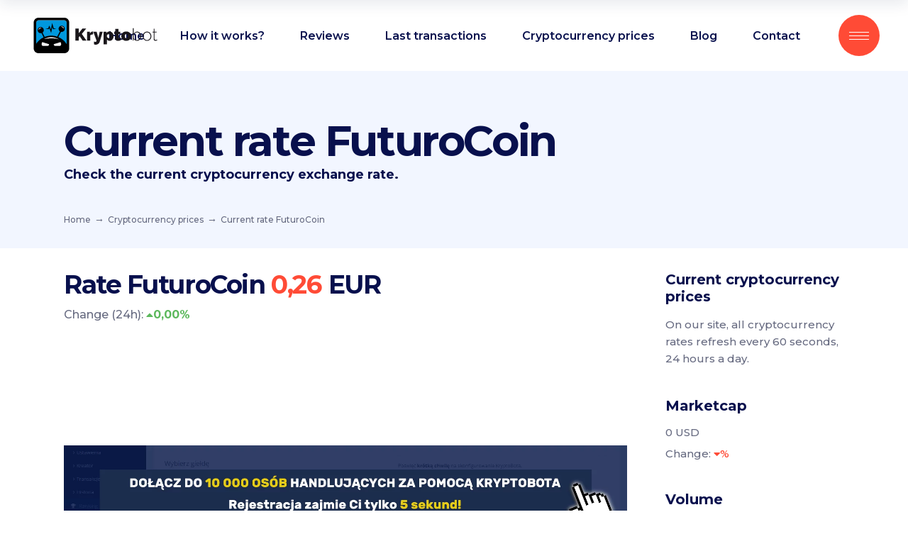

--- FILE ---
content_type: text/html; charset=UTF-8
request_url: https://kryptobot.net/en/cryptocurrency-prices/price/FTO-EUR/
body_size: 20793
content:
<!DOCTYPE html>
<html lang="en-US">

<head>
	
		<meta charset="UTF-8" />
		<link rel="profile" href="https://gmpg.org/xfn/11" />
		
					<meta name="viewport" content="width=device-width,initial-scale=1,user-scalable=yes">
		<meta name='robots' content='index, follow, max-image-preview:large, max-snippet:-1, max-video-preview:-1' />
<link rel="alternate" hreflang="en" href="https://kryptobot.net/en/cryptocurrency-prices/cryptocurrency-rate/" />

	<!-- This site is optimized with the Yoast SEO plugin v25.8 - https://yoast.com/wordpress/plugins/seo/ -->
	<title>Rate FTO 0,26 EUR</title>
	<meta name="description" content="Check current exchange rate FuturoCoin. Calculate how much you get {currency} in exchange for EUR" />
	<link rel="canonical" href="https://kryptobot.net/en/cryptocurrency-prices/price/FTO-EUR/" />
	<meta property="og:locale" content="en_US" />
	<meta property="og:type" content="article" />
	<meta property="og:title" content="Cryptocurrency rate - KryptoBot - inteligentny handel kryptowalutami" />
	<meta property="og:url" content="https://kryptobot.net/en/cryptocurrency-prices/price/FTO-EUR/" />
	<meta property="og:site_name" content="KryptoBot - inteligentny handel kryptowalutami" />
	<meta property="article:publisher" content="https://www.facebook.com/KryptoBot-422089194898186" />
	<meta property="article:modified_time" content="2021-01-31T19:54:13+00:00" />
	<meta property="og:image" content="https://kryptobot.net/wp-content/uploads/2021/02/kryptobot_cover.png" />
	<meta property="og:image:width" content="1200" />
	<meta property="og:image:height" content="630" />
	<meta property="og:image:type" content="image/png" />
	<meta name="twitter:card" content="summary_large_image" />
	<meta name="twitter:label1" content="Est. reading time" />
	<meta name="twitter:data1" content="1 minute" />
	<!-- / Yoast SEO plugin. -->


<link rel='dns-prefetch' href='//fonts.googleapis.com' />
<link rel="alternate" type="application/rss+xml" title="KryptoBot - inteligentny handel kryptowalutami &raquo; Feed" href="https://kryptobot.net/en/feed/" />
<link rel="alternate" title="oEmbed (JSON)" type="application/json+oembed" href="https://kryptobot.net/en/wp-json/oembed/1.0/embed?url=https%3A%2F%2Fkryptobot.net%2Fen%2Fcryptocurrency-prices%2Fcryptocurrency-rate%2F" />
<link rel="alternate" title="oEmbed (XML)" type="text/xml+oembed" href="https://kryptobot.net/en/wp-json/oembed/1.0/embed?url=https%3A%2F%2Fkryptobot.net%2Fen%2Fcryptocurrency-prices%2Fcryptocurrency-rate%2F&#038;format=xml" />
<style id='wp-img-auto-sizes-contain-inline-css' type='text/css'>
img:is([sizes=auto i],[sizes^="auto," i]){contain-intrinsic-size:3000px 1500px}
/*# sourceURL=wp-img-auto-sizes-contain-inline-css */
</style>
<link rel='stylesheet' id='cf7ic_style-css' href='https://kryptobot.net/wp-content/plugins/contact-form-7-image-captcha/css/cf7ic-style.css?ver=3.3.7' type='text/css' media='all' />
<style id='wp-emoji-styles-inline-css' type='text/css'>

	img.wp-smiley, img.emoji {
		display: inline !important;
		border: none !important;
		box-shadow: none !important;
		height: 1em !important;
		width: 1em !important;
		margin: 0 0.07em !important;
		vertical-align: -0.1em !important;
		background: none !important;
		padding: 0 !important;
	}
/*# sourceURL=wp-emoji-styles-inline-css */
</style>
<link rel='stylesheet' id='wp-block-library-css' href='https://kryptobot.net/wp-includes/css/dist/block-library/style.min.css?ver=6.9' type='text/css' media='all' />
<style id='global-styles-inline-css' type='text/css'>
:root{--wp--preset--aspect-ratio--square: 1;--wp--preset--aspect-ratio--4-3: 4/3;--wp--preset--aspect-ratio--3-4: 3/4;--wp--preset--aspect-ratio--3-2: 3/2;--wp--preset--aspect-ratio--2-3: 2/3;--wp--preset--aspect-ratio--16-9: 16/9;--wp--preset--aspect-ratio--9-16: 9/16;--wp--preset--color--black: #000000;--wp--preset--color--cyan-bluish-gray: #abb8c3;--wp--preset--color--white: #ffffff;--wp--preset--color--pale-pink: #f78da7;--wp--preset--color--vivid-red: #cf2e2e;--wp--preset--color--luminous-vivid-orange: #ff6900;--wp--preset--color--luminous-vivid-amber: #fcb900;--wp--preset--color--light-green-cyan: #7bdcb5;--wp--preset--color--vivid-green-cyan: #00d084;--wp--preset--color--pale-cyan-blue: #8ed1fc;--wp--preset--color--vivid-cyan-blue: #0693e3;--wp--preset--color--vivid-purple: #9b51e0;--wp--preset--gradient--vivid-cyan-blue-to-vivid-purple: linear-gradient(135deg,rgb(6,147,227) 0%,rgb(155,81,224) 100%);--wp--preset--gradient--light-green-cyan-to-vivid-green-cyan: linear-gradient(135deg,rgb(122,220,180) 0%,rgb(0,208,130) 100%);--wp--preset--gradient--luminous-vivid-amber-to-luminous-vivid-orange: linear-gradient(135deg,rgb(252,185,0) 0%,rgb(255,105,0) 100%);--wp--preset--gradient--luminous-vivid-orange-to-vivid-red: linear-gradient(135deg,rgb(255,105,0) 0%,rgb(207,46,46) 100%);--wp--preset--gradient--very-light-gray-to-cyan-bluish-gray: linear-gradient(135deg,rgb(238,238,238) 0%,rgb(169,184,195) 100%);--wp--preset--gradient--cool-to-warm-spectrum: linear-gradient(135deg,rgb(74,234,220) 0%,rgb(151,120,209) 20%,rgb(207,42,186) 40%,rgb(238,44,130) 60%,rgb(251,105,98) 80%,rgb(254,248,76) 100%);--wp--preset--gradient--blush-light-purple: linear-gradient(135deg,rgb(255,206,236) 0%,rgb(152,150,240) 100%);--wp--preset--gradient--blush-bordeaux: linear-gradient(135deg,rgb(254,205,165) 0%,rgb(254,45,45) 50%,rgb(107,0,62) 100%);--wp--preset--gradient--luminous-dusk: linear-gradient(135deg,rgb(255,203,112) 0%,rgb(199,81,192) 50%,rgb(65,88,208) 100%);--wp--preset--gradient--pale-ocean: linear-gradient(135deg,rgb(255,245,203) 0%,rgb(182,227,212) 50%,rgb(51,167,181) 100%);--wp--preset--gradient--electric-grass: linear-gradient(135deg,rgb(202,248,128) 0%,rgb(113,206,126) 100%);--wp--preset--gradient--midnight: linear-gradient(135deg,rgb(2,3,129) 0%,rgb(40,116,252) 100%);--wp--preset--font-size--small: 13px;--wp--preset--font-size--medium: 20px;--wp--preset--font-size--large: 36px;--wp--preset--font-size--x-large: 42px;--wp--preset--spacing--20: 0.44rem;--wp--preset--spacing--30: 0.67rem;--wp--preset--spacing--40: 1rem;--wp--preset--spacing--50: 1.5rem;--wp--preset--spacing--60: 2.25rem;--wp--preset--spacing--70: 3.38rem;--wp--preset--spacing--80: 5.06rem;--wp--preset--shadow--natural: 6px 6px 9px rgba(0, 0, 0, 0.2);--wp--preset--shadow--deep: 12px 12px 50px rgba(0, 0, 0, 0.4);--wp--preset--shadow--sharp: 6px 6px 0px rgba(0, 0, 0, 0.2);--wp--preset--shadow--outlined: 6px 6px 0px -3px rgb(255, 255, 255), 6px 6px rgb(0, 0, 0);--wp--preset--shadow--crisp: 6px 6px 0px rgb(0, 0, 0);}:where(.is-layout-flex){gap: 0.5em;}:where(.is-layout-grid){gap: 0.5em;}body .is-layout-flex{display: flex;}.is-layout-flex{flex-wrap: wrap;align-items: center;}.is-layout-flex > :is(*, div){margin: 0;}body .is-layout-grid{display: grid;}.is-layout-grid > :is(*, div){margin: 0;}:where(.wp-block-columns.is-layout-flex){gap: 2em;}:where(.wp-block-columns.is-layout-grid){gap: 2em;}:where(.wp-block-post-template.is-layout-flex){gap: 1.25em;}:where(.wp-block-post-template.is-layout-grid){gap: 1.25em;}.has-black-color{color: var(--wp--preset--color--black) !important;}.has-cyan-bluish-gray-color{color: var(--wp--preset--color--cyan-bluish-gray) !important;}.has-white-color{color: var(--wp--preset--color--white) !important;}.has-pale-pink-color{color: var(--wp--preset--color--pale-pink) !important;}.has-vivid-red-color{color: var(--wp--preset--color--vivid-red) !important;}.has-luminous-vivid-orange-color{color: var(--wp--preset--color--luminous-vivid-orange) !important;}.has-luminous-vivid-amber-color{color: var(--wp--preset--color--luminous-vivid-amber) !important;}.has-light-green-cyan-color{color: var(--wp--preset--color--light-green-cyan) !important;}.has-vivid-green-cyan-color{color: var(--wp--preset--color--vivid-green-cyan) !important;}.has-pale-cyan-blue-color{color: var(--wp--preset--color--pale-cyan-blue) !important;}.has-vivid-cyan-blue-color{color: var(--wp--preset--color--vivid-cyan-blue) !important;}.has-vivid-purple-color{color: var(--wp--preset--color--vivid-purple) !important;}.has-black-background-color{background-color: var(--wp--preset--color--black) !important;}.has-cyan-bluish-gray-background-color{background-color: var(--wp--preset--color--cyan-bluish-gray) !important;}.has-white-background-color{background-color: var(--wp--preset--color--white) !important;}.has-pale-pink-background-color{background-color: var(--wp--preset--color--pale-pink) !important;}.has-vivid-red-background-color{background-color: var(--wp--preset--color--vivid-red) !important;}.has-luminous-vivid-orange-background-color{background-color: var(--wp--preset--color--luminous-vivid-orange) !important;}.has-luminous-vivid-amber-background-color{background-color: var(--wp--preset--color--luminous-vivid-amber) !important;}.has-light-green-cyan-background-color{background-color: var(--wp--preset--color--light-green-cyan) !important;}.has-vivid-green-cyan-background-color{background-color: var(--wp--preset--color--vivid-green-cyan) !important;}.has-pale-cyan-blue-background-color{background-color: var(--wp--preset--color--pale-cyan-blue) !important;}.has-vivid-cyan-blue-background-color{background-color: var(--wp--preset--color--vivid-cyan-blue) !important;}.has-vivid-purple-background-color{background-color: var(--wp--preset--color--vivid-purple) !important;}.has-black-border-color{border-color: var(--wp--preset--color--black) !important;}.has-cyan-bluish-gray-border-color{border-color: var(--wp--preset--color--cyan-bluish-gray) !important;}.has-white-border-color{border-color: var(--wp--preset--color--white) !important;}.has-pale-pink-border-color{border-color: var(--wp--preset--color--pale-pink) !important;}.has-vivid-red-border-color{border-color: var(--wp--preset--color--vivid-red) !important;}.has-luminous-vivid-orange-border-color{border-color: var(--wp--preset--color--luminous-vivid-orange) !important;}.has-luminous-vivid-amber-border-color{border-color: var(--wp--preset--color--luminous-vivid-amber) !important;}.has-light-green-cyan-border-color{border-color: var(--wp--preset--color--light-green-cyan) !important;}.has-vivid-green-cyan-border-color{border-color: var(--wp--preset--color--vivid-green-cyan) !important;}.has-pale-cyan-blue-border-color{border-color: var(--wp--preset--color--pale-cyan-blue) !important;}.has-vivid-cyan-blue-border-color{border-color: var(--wp--preset--color--vivid-cyan-blue) !important;}.has-vivid-purple-border-color{border-color: var(--wp--preset--color--vivid-purple) !important;}.has-vivid-cyan-blue-to-vivid-purple-gradient-background{background: var(--wp--preset--gradient--vivid-cyan-blue-to-vivid-purple) !important;}.has-light-green-cyan-to-vivid-green-cyan-gradient-background{background: var(--wp--preset--gradient--light-green-cyan-to-vivid-green-cyan) !important;}.has-luminous-vivid-amber-to-luminous-vivid-orange-gradient-background{background: var(--wp--preset--gradient--luminous-vivid-amber-to-luminous-vivid-orange) !important;}.has-luminous-vivid-orange-to-vivid-red-gradient-background{background: var(--wp--preset--gradient--luminous-vivid-orange-to-vivid-red) !important;}.has-very-light-gray-to-cyan-bluish-gray-gradient-background{background: var(--wp--preset--gradient--very-light-gray-to-cyan-bluish-gray) !important;}.has-cool-to-warm-spectrum-gradient-background{background: var(--wp--preset--gradient--cool-to-warm-spectrum) !important;}.has-blush-light-purple-gradient-background{background: var(--wp--preset--gradient--blush-light-purple) !important;}.has-blush-bordeaux-gradient-background{background: var(--wp--preset--gradient--blush-bordeaux) !important;}.has-luminous-dusk-gradient-background{background: var(--wp--preset--gradient--luminous-dusk) !important;}.has-pale-ocean-gradient-background{background: var(--wp--preset--gradient--pale-ocean) !important;}.has-electric-grass-gradient-background{background: var(--wp--preset--gradient--electric-grass) !important;}.has-midnight-gradient-background{background: var(--wp--preset--gradient--midnight) !important;}.has-small-font-size{font-size: var(--wp--preset--font-size--small) !important;}.has-medium-font-size{font-size: var(--wp--preset--font-size--medium) !important;}.has-large-font-size{font-size: var(--wp--preset--font-size--large) !important;}.has-x-large-font-size{font-size: var(--wp--preset--font-size--x-large) !important;}
/*# sourceURL=global-styles-inline-css */
</style>

<style id='classic-theme-styles-inline-css' type='text/css'>
/*! This file is auto-generated */
.wp-block-button__link{color:#fff;background-color:#32373c;border-radius:9999px;box-shadow:none;text-decoration:none;padding:calc(.667em + 2px) calc(1.333em + 2px);font-size:1.125em}.wp-block-file__button{background:#32373c;color:#fff;text-decoration:none}
/*# sourceURL=/wp-includes/css/classic-themes.min.css */
</style>
<link rel='stylesheet' id='wpml-blocks-css' href='https://kryptobot.net/wp-content/plugins/sitepress-multilingual-cms/dist/css/blocks/styles.css?ver=4.6.15' type='text/css' media='all' />
<link rel='stylesheet' id='contact-form-7-css' href='https://kryptobot.net/wp-content/plugins/contact-form-7/includes/css/styles.css?ver=6.1.1' type='text/css' media='all' />
<link rel='stylesheet' id='innovio-mikado-default-style-css' href='https://kryptobot.net/wp-content/themes/innovio/style.css?ver=6.9' type='text/css' media='all' />
<link rel='stylesheet' id='innovio-mikado-modules-css' href='https://kryptobot.net/wp-content/themes/innovio/assets/css/modules.min.css?ver=6.9' type='text/css' media='all' />
<style id='innovio-mikado-modules-inline-css' type='text/css'>
.page-id-24883 .mkdf-content .mkdf-content-inner > .mkdf-container > .mkdf-container-inner, .page-id-24883 .mkdf-content .mkdf-content-inner > .mkdf-full-width > .mkdf-full-width-inner { padding: 0;}.page-id-24883 .mkdf-content .mkdf-content-inner > .mkdf-container > .mkdf-container-inner, .page-id-24883 .mkdf-content .mkdf-content-inner > .mkdf-full-width > .mkdf-full-width-inner { padding: 0;}
/*# sourceURL=innovio-mikado-modules-inline-css */
</style>
<link rel='stylesheet' id='innovio-mikado-dripicons-css' href='https://kryptobot.net/wp-content/themes/innovio/framework/lib/icons-pack/dripicons/dripicons.css?ver=6.9' type='text/css' media='all' />
<link rel='stylesheet' id='innovio-mikado-font_elegant-css' href='https://kryptobot.net/wp-content/themes/innovio/framework/lib/icons-pack/elegant-icons/style.min.css?ver=6.9' type='text/css' media='all' />
<link rel='stylesheet' id='innovio-mikado-font_awesome-css' href='https://kryptobot.net/wp-content/themes/innovio/framework/lib/icons-pack/font-awesome/css/fontawesome-all.min.css?ver=6.9' type='text/css' media='all' />
<link rel='stylesheet' id='innovio-mikado-ion_icons-css' href='https://kryptobot.net/wp-content/themes/innovio/framework/lib/icons-pack/ion-icons/css/ionicons.min.css?ver=6.9' type='text/css' media='all' />
<link rel='stylesheet' id='innovio-mikado-linea_icons-css' href='https://kryptobot.net/wp-content/themes/innovio/framework/lib/icons-pack/linea-icons/style.css?ver=6.9' type='text/css' media='all' />
<link rel='stylesheet' id='innovio-mikado-linear_icons-css' href='https://kryptobot.net/wp-content/themes/innovio/framework/lib/icons-pack/linear-icons/style.css?ver=6.9' type='text/css' media='all' />
<link rel='stylesheet' id='innovio-mikado-simple_line_icons-css' href='https://kryptobot.net/wp-content/themes/innovio/framework/lib/icons-pack/simple-line-icons/simple-line-icons.css?ver=6.9' type='text/css' media='all' />
<link rel='stylesheet' id='mediaelement-css' href='https://kryptobot.net/wp-includes/js/mediaelement/mediaelementplayer-legacy.min.css?ver=4.2.17' type='text/css' media='all' />
<link rel='stylesheet' id='wp-mediaelement-css' href='https://kryptobot.net/wp-includes/js/mediaelement/wp-mediaelement.min.css?ver=6.9' type='text/css' media='all' />
<link rel='stylesheet' id='innovio-mikado-style-dynamic-css' href='https://kryptobot.net/wp-content/themes/innovio/assets/css/style_dynamic.css?ver=1757444616' type='text/css' media='all' />
<link rel='stylesheet' id='innovio-mikado-modules-responsive-css' href='https://kryptobot.net/wp-content/themes/innovio/assets/css/modules-responsive.min.css?ver=6.9' type='text/css' media='all' />
<link rel='stylesheet' id='innovio-mikado-style-dynamic-responsive-css' href='https://kryptobot.net/wp-content/themes/innovio/assets/css/style_dynamic_responsive.css?ver=1757444616' type='text/css' media='all' />
<link rel='stylesheet' id='innovio-mikado-google-fonts-css' href='https://fonts.googleapis.com/css?family=Montserrat%3A300%2C400%2C500%2C600%2C700%2C900&#038;subset=latin-ext&#038;ver=1.0.0' type='text/css' media='all' />
<link rel='stylesheet' id='innovio-core-dashboard-style-css' href='https://kryptobot.net/wp-content/plugins/innovio-core/core-dashboard/assets/css/core-dashboard.min.css?ver=6.9' type='text/css' media='all' />
<link rel='stylesheet' id='js_composer_front-css' href='https://kryptobot.net/wp-content/plugins/js_composer/assets/css/js_composer.min.css?ver=6.4.1' type='text/css' media='all' />
<link rel='stylesheet' id='enlighterjs-css' href='https://kryptobot.net/wp-content/plugins/enlighter/cache/enlighterjs.min.css?ver=mGmKWB4sKAHggeG' type='text/css' media='all' />
<script type="text/javascript" src="https://kryptobot.net/wp-includes/js/jquery/jquery.min.js?ver=3.7.1" id="jquery-core-js"></script>
<script type="text/javascript" src="https://kryptobot.net/wp-includes/js/jquery/jquery-migrate.min.js?ver=3.4.1" id="jquery-migrate-js"></script>
<script type="text/javascript" src="https://kryptobot.net/wp-content/plugins/sitepress-multilingual-cms/templates/language-switchers/legacy-dropdown/script.min.js?ver=1" id="wpml-legacy-dropdown-0-js"></script>
<link rel="https://api.w.org/" href="https://kryptobot.net/en/wp-json/" /><link rel="alternate" title="JSON" type="application/json" href="https://kryptobot.net/en/wp-json/wp/v2/pages/24883" /><link rel="EditURI" type="application/rsd+xml" title="RSD" href="https://kryptobot.net/xmlrpc.php?rsd" />
<meta name="generator" content="WordPress 6.9" />
<link rel='shortlink' href='https://kryptobot.net/en/?p=24883' />
<meta name="generator" content="WPML ver:4.6.15 stt:1,40;" />
<!-- This site is embedding videos using the Videojs HTML5 Player plugin v1.1.13 - http://wphowto.net/videojs-html5-player-for-wordpress-757 --><script>document.createElement( "picture" );if(!window.HTMLPictureElement && document.addEventListener) {window.addEventListener("DOMContentLoaded", function() {var s = document.createElement("script");s.src = "https://kryptobot.net/wp-content/plugins/webp-express/js/picturefill.min.js";document.body.appendChild(s);});}</script>

<script type="application/ld+json" class="saswp-schema-markup-output">
[{"@context":"https:\/\/schema.org\/","@graph":[{"@context":"https:\/\/schema.org\/","@type":"SiteNavigationElement","@id":"https:\/\/kryptobot.net\/en\/#Main Menu","name":"Jak to dzia\u0142a?","url":"https:\/\/kryptobot.net\/jak-to-dziala\/"},{"@context":"https:\/\/schema.org\/","@type":"SiteNavigationElement","@id":"https:\/\/kryptobot.net\/en\/#Main Menu","name":"Opinie","url":"https:\/\/kryptobot.net\/opinie\/"},{"@context":"https:\/\/schema.org\/","@type":"SiteNavigationElement","@id":"https:\/\/kryptobot.net\/en\/#Main Menu","name":"Transakcje","url":"https:\/\/kryptobot.net\/ostatnie-transakcje-traderow\/"},{"@context":"https:\/\/schema.org\/","@type":"SiteNavigationElement","@id":"https:\/\/kryptobot.net\/en\/#Main Menu","name":"Kursy","url":"https:\/\/kryptobot.net\/kursy-kryptowalut\/"},{"@context":"https:\/\/schema.org\/","@type":"SiteNavigationElement","@id":"https:\/\/kryptobot.net\/en\/#Main Menu","name":"Kurs BTC","url":"https:\/\/kryptobot.net\/kursy-kryptowalut\/kurs\/BTC-PLN\/"},{"@context":"https:\/\/schema.org\/","@type":"SiteNavigationElement","@id":"https:\/\/kryptobot.net\/en\/#Main Menu","name":"Kurs ETH","url":"https:\/\/kryptobot.net\/kursy-kryptowalut\/kurs\/ETH-PLN\/"},{"@context":"https:\/\/schema.org\/","@type":"SiteNavigationElement","@id":"https:\/\/kryptobot.net\/en\/#Main Menu","name":"Kurs XRP","url":"https:\/\/kryptobot.net\/kursy-kryptowalut\/kurs\/XRP-PLN\/"},{"@context":"https:\/\/schema.org\/","@type":"SiteNavigationElement","@id":"https:\/\/kryptobot.net\/en\/#Main Menu","name":"Kurs DOGE","url":"https:\/\/kryptobot.net\/kursy-kryptowalut\/kurs\/DOGE-USDT\/"},{"@context":"https:\/\/schema.org\/","@type":"SiteNavigationElement","@id":"https:\/\/kryptobot.net\/en\/#Main Menu","name":"Porady","url":"https:\/\/kryptobot.net\/news\/category\/porady\/"},{"@context":"https:\/\/schema.org\/","@type":"SiteNavigationElement","@id":"https:\/\/kryptobot.net\/en\/#Main Menu","name":"Jak ustawi\u0107 KryptoBota?","url":"https:\/\/kryptobot.net\/news\/jak-ustawic-kryptobota-2022\/"},{"@context":"https:\/\/schema.org\/","@type":"SiteNavigationElement","@id":"https:\/\/kryptobot.net\/en\/#Main Menu","name":"Jak po\u0142\u0105czy\u0107 si\u0119 z Binance?","url":"https:\/\/kryptobot.net\/news\/jak-polaczyc-sie-z-binance\/"},{"@context":"https:\/\/schema.org\/","@type":"SiteNavigationElement","@id":"https:\/\/kryptobot.net\/en\/#Main Menu","name":"Jak zweryfikowac konto na Binance?","url":"https:\/\/kryptobot.net\/news\/weryfikacja-binance\/"},{"@context":"https:\/\/schema.org\/","@type":"SiteNavigationElement","@id":"https:\/\/kryptobot.net\/en\/#Main Menu","name":"Jak po\u0142\u0105czy\u0107 si\u0119 z gie\u0142d\u0105 Zonda?","url":"https:\/\/kryptobot.net\/news\/jak-polaczyc-sie-z-zonda\/"},{"@context":"https:\/\/schema.org\/","@type":"SiteNavigationElement","@id":"https:\/\/kryptobot.net\/en\/#Main Menu","name":"Jak za\u0142o\u017cy\u0107 konto na gie\u0142dzie Zonda?","url":"https:\/\/kryptobot.net\/news\/zonda-rejestracja\/"},{"@context":"https:\/\/schema.org\/","@type":"SiteNavigationElement","@id":"https:\/\/kryptobot.net\/en\/#Main Menu","name":"Jak zweryfikowac konto na Zonda?","url":"https:\/\/kryptobot.net\/news\/zonda-weryfikacja\/"},{"@context":"https:\/\/schema.org\/","@type":"SiteNavigationElement","@id":"https:\/\/kryptobot.net\/en\/#Main Menu","name":"Jak stworzy\u0107 w\u0142asne NFT?","url":"https:\/\/kryptobot.net\/news\/jak-stworzyc-wlasne-nft\/"},{"@context":"https:\/\/schema.org\/","@type":"SiteNavigationElement","@id":"https:\/\/kryptobot.net\/en\/#Main Menu","name":"Jak zaprogramowa\u0107 smart contract NFT?","url":"https:\/\/kryptobot.net\/news\/jak-stworzyc-smart-contract-dla-nft\/"},{"@context":"https:\/\/schema.org\/","@type":"SiteNavigationElement","@id":"https:\/\/kryptobot.net\/en\/#Main Menu","name":"Blog","url":"https:\/\/kryptobot.net\/news\/category\/aktualnosci\/"},{"@context":"https:\/\/schema.org\/","@type":"SiteNavigationElement","@id":"https:\/\/kryptobot.net\/en\/#Main Menu","name":"Zaloguj","url":"https:\/\/app.kryptobot.net"}]},

{"@context":"https:\/\/schema.org\/","@type":"BreadcrumbList","@id":"https:\/\/kryptobot.net\/en\/cryptocurrency-prices\/cryptocurrency-rate\/#breadcrumb","itemListElement":[{"@type":"ListItem","position":1,"item":{"@id":"https:\/\/kryptobot.net\/en\/","name":"KryptoBot - inteligentny handel kryptowalutami"}},{"@type":"ListItem","position":2,"item":{"@id":"https:\/\/kryptobot.net\/en\/cryptocurrency-prices\/","name":"Cryptocurrency prices"}},{"@type":"ListItem","position":3,"item":{"@id":"https:\/\/kryptobot.net\/en\/cryptocurrency-prices\/cryptocurrency-rate\/","name":"Cryptocurrency rate"}}]}]
</script>

<meta name="generator" content="Powered by WPBakery Page Builder - drag and drop page builder for WordPress."/>
<meta name="generator" content="Powered by Slider Revolution 6.5.6 - responsive, Mobile-Friendly Slider Plugin for WordPress with comfortable drag and drop interface." />
<link rel="icon" href="https://kryptobot.net/wp-content/uploads/2021/01/Blue_256-100x100.png" sizes="32x32" />
<link rel="icon" href="https://kryptobot.net/wp-content/uploads/2021/01/Blue_256.png" sizes="192x192" />
<link rel="apple-touch-icon" href="https://kryptobot.net/wp-content/uploads/2021/01/Blue_256.png" />
<meta name="msapplication-TileImage" content="https://kryptobot.net/wp-content/uploads/2021/01/Blue_256.png" />
<script type="text/javascript">function setREVStartSize(e){
			//window.requestAnimationFrame(function() {				 
				window.RSIW = window.RSIW===undefined ? window.innerWidth : window.RSIW;	
				window.RSIH = window.RSIH===undefined ? window.innerHeight : window.RSIH;	
				try {								
					var pw = document.getElementById(e.c).parentNode.offsetWidth,
						newh;
					pw = pw===0 || isNaN(pw) ? window.RSIW : pw;
					e.tabw = e.tabw===undefined ? 0 : parseInt(e.tabw);
					e.thumbw = e.thumbw===undefined ? 0 : parseInt(e.thumbw);
					e.tabh = e.tabh===undefined ? 0 : parseInt(e.tabh);
					e.thumbh = e.thumbh===undefined ? 0 : parseInt(e.thumbh);
					e.tabhide = e.tabhide===undefined ? 0 : parseInt(e.tabhide);
					e.thumbhide = e.thumbhide===undefined ? 0 : parseInt(e.thumbhide);
					e.mh = e.mh===undefined || e.mh=="" || e.mh==="auto" ? 0 : parseInt(e.mh,0);		
					if(e.layout==="fullscreen" || e.l==="fullscreen") 						
						newh = Math.max(e.mh,window.RSIH);					
					else{					
						e.gw = Array.isArray(e.gw) ? e.gw : [e.gw];
						for (var i in e.rl) if (e.gw[i]===undefined || e.gw[i]===0) e.gw[i] = e.gw[i-1];					
						e.gh = e.el===undefined || e.el==="" || (Array.isArray(e.el) && e.el.length==0)? e.gh : e.el;
						e.gh = Array.isArray(e.gh) ? e.gh : [e.gh];
						for (var i in e.rl) if (e.gh[i]===undefined || e.gh[i]===0) e.gh[i] = e.gh[i-1];
											
						var nl = new Array(e.rl.length),
							ix = 0,						
							sl;					
						e.tabw = e.tabhide>=pw ? 0 : e.tabw;
						e.thumbw = e.thumbhide>=pw ? 0 : e.thumbw;
						e.tabh = e.tabhide>=pw ? 0 : e.tabh;
						e.thumbh = e.thumbhide>=pw ? 0 : e.thumbh;					
						for (var i in e.rl) nl[i] = e.rl[i]<window.RSIW ? 0 : e.rl[i];
						sl = nl[0];									
						for (var i in nl) if (sl>nl[i] && nl[i]>0) { sl = nl[i]; ix=i;}															
						var m = pw>(e.gw[ix]+e.tabw+e.thumbw) ? 1 : (pw-(e.tabw+e.thumbw)) / (e.gw[ix]);					
						newh =  (e.gh[ix] * m) + (e.tabh + e.thumbh);
					}
					var el = document.getElementById(e.c);
					if (el!==null && el) el.style.height = newh+"px";					
					el = document.getElementById(e.c+"_wrapper");
					if (el!==null && el) {
						el.style.height = newh+"px";
						el.style.display = "block";
					}
				} catch(e){
					console.log("Failure at Presize of Slider:" + e)
				}					   
			//});
		  };</script>
		<style type="text/css" id="wp-custom-css">
			.custom-table td, .custom-table th,
.custom-table tbody td,
.custom-table tbody tr, .custom-table thead tr
{
	border:none;
	text-align:left;
	padding:5px;
}
.ari10-widget-wrapper .css-104bpq6, .ari10-widget-wrapp-kb{
	border-radius:0px;
	background-color: #2434b3;
	box-shadow:none;
}
.ari10-widget-wrapper .css-104bpq6{
background: transparent;
}
.ari10-widget-wrapp-kb {
	padding-top:20px;
	padding-bottom:0px;
}
.custom-table  th{
	color:#ffffff;
	font-weight:500;
	
}
.custom-table{
	border-collapse:collapse;
	color:#4772ff;
	font-size:13px;
		border:none;
}
.custom-table td.success{
	color:#ffffff;
}

.custom-table .label{  
  color: #ffffff;
  background-color: #4772ff;
  border-radius: 4px;
	padding-left:5px;
	padding-right:5px;
	padding-top:2px;
	padding-bottom:2px;
	width:50px;
	text-align:center;
	font-size:10px;
	display:inline-block
}

	#promo{
		width: 100%;
		float: left;
		text-align: center;
		padding-top: 5px;
		padding-bottom: 5px;
		padding-left: 15px;
		padding-right: 15px;
		line-height: 28px;
		font-size: 12px;
		color: white;
		background-color: #1d2327;
		z-index: 99999;
		position: relative;
	}
	#promo a{
		color: white;
		text-decoration: underline;
	}

.custom-table .label-success{
background-color: #5cb85c;
}

.custom-table .label-danger{
background-color: #ff4b36;
}

.gieldy h2, .payments p{
	font-size:13px;
		color:#c9cfff;
	font-weight:500;
}
.gieldy .wpb_single_image:last-child img{
	margin-top:5px;
}
.gieldy .wpb_single_image{
	float:left;
	padding-right:40px;
}
.payments p{
	text-align:right;
	float:right;
	margin-top:20px;
}
.payments ul{
	float:right;
	margin-left:10px;
}
.payments li{
	display:block;
	float:left;
	margin-left:10px;
	background-color: white;
	border-radius:4px;
	padding-left:10px;
	text-align:center;
	padding-right:10px;
	padding-top:2px;
	padding-bottom:2px;
		
	
}
.payments li img{
	height:28px;
	width:auto;
	margin:0px;
}
.mkdf-blog-single  h2{
	font-size:28px;
}
.MuiInputBase-input.MuiOutlinedInput-input.ari10-widget-input-wrapper{
	padding:0px;
	margin:0px;
}
@media screen and (max-width: 480px) {
	.custom-table, .custom-table .label{
		font-size:8px;
	}
	.custom-table .label{
		width:30px;
		padding-bottom:0px;
		padding-top:0px;
	}
	.custom-table td, .custom-table th, .custom-table tbody td, .custom-table tbody tr, .custom-table thead tr{
		padding:2px;
	}
	

}
h1 {
    font-size: 60px;
    line-height: 1.08em;
}
@media only screen and (max-width: 680px){
h1, h1.mkdf-page-title {
    font-size: 28px;
	line-height:42px
}
	#last_transactions_blog, #home_table_currency{
		margin-left:-20px;
		margin-right:-20px;
	}	

}


.mkdf-title-holder.mkdf-standard-with-breadcrumbs-type .mkdf-breadcrumbs a, 
.mkdf-title-holder.mkdf-standard-with-breadcrumbs-type .mkdf-breadcrumbs span{
	
font-size:12px;
margin-right:5px;
}
.mkdf-delimiter:after{
    content: ' \2192';
        font-size: 14px;
    line-height: 18px;
}

#nav-menu-item-24992 a, #sticky-nav-menu-item-24992 a, #mobile-menu-item-24933 a span{
	color:#5cb85c;
}

.mkdf-blog-standard h3{
	font-size:28px;
}

.mkdf-blog-holder.mkdf-blog-standard article {
    margin: 0 0 43px;
    padding: 0;
}

.mkdf-blog-single strong{
	color:#08104d;
}

.mkdf-blog-list-holder.mkdf-bl-simple .mkdf-bli-content{
	margin-left:0px;
	padding-left:0px;
}
.mkdf-blog-list-holder.mkdf-bl-simple .mkdf-post-image{
    padding-right: 10px;
}

.mkdf-related-posts-holder .mkdf-related-post .mkdf-post-info>div a{
		font-size: 13px;
    letter-spacing: .02em;
	}

.mkdf-related-posts-holder .mkdf-related-post .mkdf-post-title{
	font-size:16px;
	margin-top:10px;
}


@media only screen and (max-width: 680px){
.mkdf-blog-single-navigation .mkdf-blog-single-nav-next .mkdf-blog-single-nav-title, .mkdf-blog-single-navigation .mkdf-blog-single-nav-prev .mkdf-blog-single-nav-title{
     display: block; 
}
.mkdf-blog-single-navigation .mkdf-blog-single-navigation-inner {
    flex-direction: column;  
}

	.mkdf-blog-single-navigation .mkdf-blog-single-nav-prev{
		float:none;
		margin-top:0px;
		margin-bottom:40px;
	}
}

#conowego .mkdf-blog-list-holder .mkdf-post-excerpt{
    display:none;
}

#conowego  .mkdf-blog-list-holder.mkdf-bl-boxed .mkdf-post-title a{


text-shadow: 0px 4px 3px rgba(0,0,0,0.4),
             0px 8px 13px rgba(0,0,0,0.1),
             0px 18px 23px rgba(0,0,0,0.1);

 
}

#conowego  .mkdf-blog-list-holder.mkdf-bl-boxed .mkdf-bli-info-bottom{
    bottom:30px;
}



#conowego  .mkdf-blog-list-holder .mkdf-post-image img{
  
  filter: blur(1px);
  -webkit-filter: blur(1px);
 
   filter: brightness(50%);
}

#conowego h5{
    font-size:24px;
}

.variations label, .mkdf-woocommerce-page .mkdf-content .variations .reset_variations {
	vertical-align:14px;
}



.mkdf-woocommerce-page .cart-collaterals h2, .mkdf-woocommerce-page .woocommerce-checkout .col-1 h3, .mkdf-woocommerce-page .woocommerce-checkout .col-2 h3{
	font-size:28px;
}

.mkdf-woocommerce-page .woocommerce-checkout .woocommerce-checkout-payment ul li {

    text-align: left;
}
.mkdf-woocommerce-page .woocommerce-checkout .woocommerce-checkout-payment ul li input, .mkdf-woocommerce-page .woocommerce-checkout .woocommerce-checkout-payment ul li label {
    display: inline-block;
    vertical-align: middle;
    font-weight: 700;
}

#place_order{
	margin-top:30px;
}

#select-point{   color: #ff4b36;
    text-decoration: underline;
    margin-left: 10px;
}

.mkdf-woocommerce-page .woocommerce-checkout .col-1 label:not(.checkbox), .mkdf-woocommerce-page .woocommerce-checkout .col-2 label:not(.checkbox) {

    color: #dee3ef;
}

ul.products>.product .mkdf-product-list-title {
    margin: 4px 0;
    font-size: 20px;
}

.mkdf-woocommerce-page .woocommerce-result-count {

    text-transform: none;
   
}

.mkdf-woocommerce-page .cart-collaterals tr.shipping #shipping_method li>* , .mkdf-woocommerce-page .woocommerce-checkout table tr.shipping #shipping_method li>* {

    padding-left: 15px;
}


.mkdf-post-text-main a{
    text-decoration:underline;
    color:#3b72ff;
}

h5.mkdf-st-title, h4{
    font-size:18px;
}

.mkdf-blog-single h2 {
    line-height: 43px;
}
.mkdf-blog-single h3 {
    font-size:22px;
    line-height: 32px;
}

.mkdf-blog-single b{
    color:#08104d;
}
.mkdf-post-text-main ol{
    margin-left:30px;
    
}

.mkdf-post-text-main li{
    margin-top:15px;
	font-weight:400;
    margin-bottom:15px;
}
.mkdf-post-text-main p{
    line-height:28px;
		font-weight:400;
}

.mkdf-accordion-holder h2{
	font-size:24px
}

.mkdf-accordion-holder a{

text-decoration: underline;
    color: #3b72ff;
}


@media only screen and (max-width: 1440px) {
.mkdf-main-menu>ul>li>a {
    padding: 0 25px;
}
}

#mkdf-back-to-top{
	right:auto;
	left:25px
	
}

.mkdf-blog-masonry .mkdf-post-text-main a{
  text-decoration:none;
	line-height:38px;
	font-size:28px;
	color:#08104d;
}

.mkdf-title-holder.mkdf-standard-with-breadcrumbs-type .mkdf-breadcrumbs-info, .mkdf-title-holder.mkdf-standard-with-breadcrumbs-type .mkdf-title-info{
	display:inline-block;
	margin-top:40px;
}
.mkdf-title-holder.mkdf-standard-with-breadcrumbs-type .mkdf-breadcrumbs-info {
    width: 100%;
    text-align: left;
    white-space: nowrap;
}


/* .single-post h1.mkdf-page-title{
	font-size:32px;
} */		</style>
		<style type="text/css" data-type="vc_custom-css">.currency_table th{
    color:#08104d;
    font-weight:700;
    border:none;
     text-align:left;
}

.currency_table tr, .currency_table table{
    border:none;
}
.currency_table tr td:first-child{
     text-align:right;
}
.currency_table td{
    font-size:12px;
    text-align:left;
}
.currency_table td a{
    vertical-align: middle;
}

.currency_table td a.danger .value, .widget_text .danger .value, 
.coin_color.danger strong, .color-red  {
     color:#ff4b36;
}

.currency_table td a.success .value,  .widget_text .success .value, 
.coin_color.success strong,
.color-green,
.mkdf-section-title-holder .mkdf-st-title .mkdf-st-title-hightlight.success:after{
     color:#5cb85c;
}

.mkdf-accordion-holder .mkdf-accordion-title{
    font-size:24px;
}

.mkdf-accordion-holder .mkdf-accordion-content p{
    font-size:12px;
}

h2{
    font-size:36px;
}

h4{
    font-size:18px;
}

h1 {
    font-size: 60px;
    line-height: 1.08em;
}

.mkdf-title-holder.mkdf-standard-with-breadcrumbs-type .mkdf-breadcrumbs a, 
.mkdf-title-holder.mkdf-standard-with-breadcrumbs-type .mkdf-breadcrumbs span{
	
font-size:12px;
margin-right:5px;
}
.mkdf-delimiter:after{
    content: ' \2192';
        font-size: 14px;
    line-height: 18px;
}

input[type=number] {
    position: relative;
    width: 100%;
    margin: 0 0 30px;
    padding: 13px 0 0;
    font-family: inherit;
    font-size: 15px;
    font-weight: inherit;
    line-height: calc(58px - (13px * 2) - 2px);
    color: #08104d;
    background-color: transparent;
    border: none;
    border-bottom: 1px solid #a6a8ad;
    border-radius: 0;
    outline: 0;
    cursor: text;
    -webkit-appearance: none;
    box-sizing: border-box;
    -webkit-transition: border-color .2s ease-in-out;
    -moz-transition: border-color .2s ease-in-out;
    transition: border-color .2s ease-in-out;
}

.links li{
    font-size:12px;
}

.info_small span{
    color:#08104d; 
    font-weight:700;
}

.info_small p{
    font-size:12px;
}

.chart_kbt{
    height:200px;
}
@media screen and (max-width: 600px) {
    h1{
    
        
    font-size:24px;
    }   
    h2{
        font-size:22px; 
    }
      .mkdf-accordion-holder .mkdf-accordion-title, .mkdf-accordion-holder .mkdf-accordion-content{
      padding-left:0px;
  }
}</style><style type="text/css" data-type="vc_shortcodes-custom-css">.vc_custom_1612084832851{padding-top: 32px !important;}.vc_custom_1543250471067{padding-right: 4.5% !important;}</style><noscript><style> .wpb_animate_when_almost_visible { opacity: 1; }</style></noscript>


	<link rel='stylesheet' id='rs-plugin-settings-css' href='https://kryptobot.net/wp-content/plugins/revslider/public/assets/css/rs6.css?ver=6.5.6' type='text/css' media='all' />
<style id='rs-plugin-settings-inline-css' type='text/css'>
#rs-demo-id {}
/*# sourceURL=rs-plugin-settings-inline-css */
</style>
</head>

<body ng-app=myapp class="wp-singular page-template-default page page-id-24883 page-child parent-pageid-24877 wp-custom-logo wp-theme-innovio innovio-core-1.2.1 innovio-ver-1.5.1 mkdf-grid-1300 mkdf-empty-google-api mkdf-wide-dropdown-menu-content-in-grid mkdf-sticky-header-on-scroll-down-up mkdf-dropdown-default mkdf-header-standard mkdf-menu-area-shadow-disable mkdf-menu-area-in-grid-shadow-disable mkdf-menu-area-border-disable mkdf-menu-area-in-grid-border-disable mkdf-logo-area-border-disable mkdf-logo-area-in-grid-border-disable mkdf-header-vertical-shadow-disable mkdf-header-vertical-border-disable mkdf-side-menu-slide-from-right mkdf-default-mobile-header mkdf-sticky-up-mobile-header wpb-js-composer js-comp-ver-6.4.1 vc_responsive"  >




	
	<section class="mkdf-side-menu">
	<a class="mkdf-close-side-menu mkdf-close-side-menu-predefined" href="#">
		<svg version="1.1" xmlns="http://www.w3.org/2000/svg" xmlns:xlink="http://www.w3.org/1999/xlink" x="0px" y="0px"
						 viewBox="0 0 58 58" style="enable-background:new 0 0 58 58;" xml:space="preserve" width="58">
					<g>
						<path class="st0" d="M29,0C13,0,0,13,0,29s13,29,29,29s29-13,29-29S45,0,29,0L29,0z"/>
					</g>
					<path class="st1" d="M29.7,29l9.2-9.2c0.2-0.2,0.2-0.5,0-0.7c-0.2-0.2-0.5-0.2-0.7,0L29,28.3l-9.2-9.2c-0.2-0.2-0.5-0.2-0.7,0
						c-0.2,0.2-0.2,0.5,0,0.7l9.2,9.2l-9.2,9.2c-0.2,0.2-0.2,0.5,0,0.7c0.2,0.2,0.5,0.2,0.7,0l9.2-9.2l9.2,9.2c0.2,0.2,0.5,0.2,0.7,0
						c0.2-0.2,0.2-0.5,0-0.7L29.7,29z"/>
					</svg>	</a>
	<div id="text-17" class="widget mkdf-sidearea widget_text"><div class="mkdf-widget-title-holder"><h6 class="mkdf-widget-title">Mobile app</h6></div>			<div class="textwidget"><p>Download our application  to be informed.</p>
<div style="margin-top: 36px;"></div>
<p><a href="https://play.google.com/store/apps/details?id=com.kryptobot" target="_blank" rel="nofollow noopener"><img decoding="async" class="alignnone size-full wp-image-1667" style="display: inherit; padding: 0px 10px 0 0;" src="/wp-content/uploads/2021/01/google-300x96.png.webp" alt="j" width="140" height="43" /></a> <a href="https://apps.apple.com/us/app/kryptobot/id1468123182?mt=8" target="_blank" rel="nofollow noopener"><img decoding="async" class="alignnone size-full wp-image-1666" style="display: inherit;" src="/wp-content/uploads/2021/01/apple.webp" alt="j" width="140" height="43" /></a></p>
</div>
		</div><div class="widget mkdf-separator-widget"><div class="mkdf-separator-holder clearfix  mkdf-separator-center mkdf-separator-normal">
	<div class="mkdf-separator" style="border-style: solid;border-bottom-width: 12px;margin-top: 0px;margin-bottom: 0px"></div>
</div>
</div><div id="text-19" class="widget mkdf-sidearea widget_text"><div class="mkdf-widget-title-holder"><h6 class="mkdf-widget-title">Already registered?</h6></div>			<div class="textwidget"><div style="margin-top: -31px;"></div>
</div>
		</div><div class="widget mkdf-button-widget"><a  href="https://app.kryptobot.net/login" target="_self"  class="mkdf-btn mkdf-btn-small mkdf-btn-simple light_style"  >
    <span class="mkdf-btn-text">Login</span>
                <div class="mkdf-btn-plus">
                <span class="mkdf-btn-line-1"></span>
                <span class="mkdf-btn-line-2"></span>
            </div>
        </a></div><div class="widget mkdf-separator-widget"><div class="mkdf-separator-holder clearfix  mkdf-separator-center mkdf-separator-normal">
	<div class="mkdf-separator" style="border-style: solid;border-bottom-width: 24px;margin-top: 0px;margin-bottom: 0px"></div>
</div>
</div><div class="widget mkdf-social-icons-group-widget text-align-left"><div class="mkdf-widget-title-holder"><h6 class="mkdf-widget-title">Follow us</h6></div>                                    <a rel = "nofollow" class="mkdf-social-icon-widget-holder mkdf-icon-has-hover" data-hover-background-color="#d7e3f7" style="border-color: #D7E3F7;;font-size: 19px"                       href="https://www.facebook.com/KryptoBot-422089194898186/" target="_blank">
                        <span class="mkdf-social-icon-widget icon-social-facebook"></span>                    </a>
                                                    <a rel = "nofollow" class="mkdf-social-icon-widget-holder mkdf-icon-has-hover" data-hover-background-color="#d7e3f7" style="border-color: #D7E3F7;;font-size: 19px"                       href="https://www.instagram.com/kryptobot_trading_bot/" target="_blank">
                        <span class="mkdf-social-icon-widget icon-social-instagram"></span>                    </a>
                                                    <a rel = "nofollow" class="mkdf-social-icon-widget-holder mkdf-icon-has-hover" data-hover-background-color="#d7e3f7" style="border-color: #D7E3F7;;font-size: 19px"                       href="https://www.youtube.com/channel/UCvmnolV5k_nAKc9Wy1N4xkg" target="_blank">
                        <span class="mkdf-social-icon-widget icon-social-youtube"></span>                    </a>
                                                                </div><div id="icl_lang_sel_widget-3" class="widget mkdf-sidearea widget_icl_lang_sel_widget">
<div
	 class="wpml-ls-sidebars-sidearea wpml-ls wpml-ls-legacy-dropdown js-wpml-ls-legacy-dropdown">
	<ul>

		<li tabindex="0" class="wpml-ls-slot-sidearea wpml-ls-item wpml-ls-item-en wpml-ls-current-language wpml-ls-last-item wpml-ls-item-legacy-dropdown">
			<a href="#" class="js-wpml-ls-item-toggle wpml-ls-item-toggle">
                            <img
            class="wpml-ls-flag"
            src="https://kryptobot.net/wp-content/plugins/sitepress-multilingual-cms/res/flags/en.png"
            alt=""
            
            
    /><span class="wpml-ls-native">English</span></a>

			<ul class="wpml-ls-sub-menu">
				
					<li class="wpml-ls-slot-sidearea wpml-ls-item wpml-ls-item-pl wpml-ls-first-item">
						<a href="https://kryptobot.net/" class="wpml-ls-link">
                                        <img
            class="wpml-ls-flag"
            src="https://kryptobot.net/wp-content/plugins/sitepress-multilingual-cms/res/flags/pl.png"
            alt=""
            
            
    /><span class="wpml-ls-native" lang="pl">Polski</span></a>
					</li>

							</ul>

		</li>

	</ul>
</div>
</div>	</section>
	<div class="mkdf-wrapper" ng-controller=settingsCtr>
		<div class="mkdf-wrapper-inner">
			
<header class="mkdf-page-header">
		
				
	<div class="mkdf-menu-area mkdf-menu-center">
				
						
			<div class="mkdf-vertical-align-containers">
				<div class="mkdf-position-left"><!--
				 --><div class="mkdf-position-left-inner">
						


	
	<div class="mkdf-logo-wrapper">
		<a  href="https://kryptobot.net/en/" style="height: 50px;">
			<img  class="mkdf-normal-logo" src="https://kryptobot.net/wp-content/uploads/2021/01/kryptobot_black.svg" width="380" height="100"  alt="KryptoBot - Bitcoin robot"/>
			<img  class="mkdf-dark-logo" src="https://kryptobot.net/wp-content/uploads/2021/01/kryptobot_black.svg" width="380" height="100"  alt="KryptoBot - Bitcoin robot"/>			<img  class="mkdf-light-logo" src="https://kryptobot.net/wp-content/uploads/2021/01/kryptobot_white.svg" width="444" height="127"  alt="KryptoBot - Bitcoin robot"/>		</a>
	</div>

											</div>
				</div>
									<div class="mkdf-position-center"><!--
					 --><div class="mkdf-position-center-inner">
								
	<nav class="mkdf-main-menu mkdf-drop-down mkdf-default-nav">
		<ul id="menu-menu-angielski" class="clearfix"><li id="nav-menu-item-24903" class="menu-item menu-item-type-post_type menu-item-object-page  narrow"><a href="https://kryptobot.net/en/home/" class=""><span class="item_outer"><span class="item_text"><svg version="1.1" xmlns="http://www.w3.org/2000/svg" xmlns:xlink="http://www.w3.org/1999/xlink" x="0px" y="0px"
                     viewBox="0 0 26 9" style="enable-background:new 0 0 26 9;" xml:space="preserve">
                    <path d="M26,4.7C26,4.6,26,4.4,26,4.3c0-0.1-0.1-0.1-0.1-0.2l-3.5-3.5c-0.2-0.2-0.5-0.2-0.7,0s-0.2,0.5,0,0.7L24.3,4
                    H0.5C0.2,4,0,4.2,0,4.5S0.2,5,0.5,5h23.8l-2.7,2.7c-0.2,0.2-0.2,0.5,0,0.7c0.1,0.1,0.2,0.1,0.4,0.1s0.3,0,0.4-0.1l3.5-3.5
                    C25.9,4.8,25.9,4.8,26,4.7z"/>
                </svg>Home</span></span></a></li>
<li id="nav-menu-item-24902" class="menu-item menu-item-type-post_type menu-item-object-page  narrow"><a href="https://kryptobot.net/en/how-it-works/" class=""><span class="item_outer"><span class="item_text"><svg version="1.1" xmlns="http://www.w3.org/2000/svg" xmlns:xlink="http://www.w3.org/1999/xlink" x="0px" y="0px"
                     viewBox="0 0 26 9" style="enable-background:new 0 0 26 9;" xml:space="preserve">
                    <path d="M26,4.7C26,4.6,26,4.4,26,4.3c0-0.1-0.1-0.1-0.1-0.2l-3.5-3.5c-0.2-0.2-0.5-0.2-0.7,0s-0.2,0.5,0,0.7L24.3,4
                    H0.5C0.2,4,0,4.2,0,4.5S0.2,5,0.5,5h23.8l-2.7,2.7c-0.2,0.2-0.2,0.5,0,0.7c0.1,0.1,0.2,0.1,0.4,0.1s0.3,0,0.4-0.1l3.5-3.5
                    C25.9,4.8,25.9,4.8,26,4.7z"/>
                </svg>How it works?</span></span></a></li>
<li id="nav-menu-item-24901" class="menu-item menu-item-type-post_type menu-item-object-page  narrow"><a href="https://kryptobot.net/en/reviews/" class=""><span class="item_outer"><span class="item_text"><svg version="1.1" xmlns="http://www.w3.org/2000/svg" xmlns:xlink="http://www.w3.org/1999/xlink" x="0px" y="0px"
                     viewBox="0 0 26 9" style="enable-background:new 0 0 26 9;" xml:space="preserve">
                    <path d="M26,4.7C26,4.6,26,4.4,26,4.3c0-0.1-0.1-0.1-0.1-0.2l-3.5-3.5c-0.2-0.2-0.5-0.2-0.7,0s-0.2,0.5,0,0.7L24.3,4
                    H0.5C0.2,4,0,4.2,0,4.5S0.2,5,0.5,5h23.8l-2.7,2.7c-0.2,0.2-0.2,0.5,0,0.7c0.1,0.1,0.2,0.1,0.4,0.1s0.3,0,0.4-0.1l3.5-3.5
                    C25.9,4.8,25.9,4.8,26,4.7z"/>
                </svg>Reviews</span></span></a></li>
<li id="nav-menu-item-24900" class="menu-item menu-item-type-post_type menu-item-object-page  narrow"><a href="https://kryptobot.net/en/last-transactions/" class=""><span class="item_outer"><span class="item_text"><svg version="1.1" xmlns="http://www.w3.org/2000/svg" xmlns:xlink="http://www.w3.org/1999/xlink" x="0px" y="0px"
                     viewBox="0 0 26 9" style="enable-background:new 0 0 26 9;" xml:space="preserve">
                    <path d="M26,4.7C26,4.6,26,4.4,26,4.3c0-0.1-0.1-0.1-0.1-0.2l-3.5-3.5c-0.2-0.2-0.5-0.2-0.7,0s-0.2,0.5,0,0.7L24.3,4
                    H0.5C0.2,4,0,4.2,0,4.5S0.2,5,0.5,5h23.8l-2.7,2.7c-0.2,0.2-0.2,0.5,0,0.7c0.1,0.1,0.2,0.1,0.4,0.1s0.3,0,0.4-0.1l3.5-3.5
                    C25.9,4.8,25.9,4.8,26,4.7z"/>
                </svg>Last transactions</span></span></a></li>
<li id="nav-menu-item-24899" class="menu-item menu-item-type-post_type menu-item-object-page current-page-ancestor  narrow"><a href="https://kryptobot.net/en/cryptocurrency-prices/" class=""><span class="item_outer"><span class="item_text"><svg version="1.1" xmlns="http://www.w3.org/2000/svg" xmlns:xlink="http://www.w3.org/1999/xlink" x="0px" y="0px"
                     viewBox="0 0 26 9" style="enable-background:new 0 0 26 9;" xml:space="preserve">
                    <path d="M26,4.7C26,4.6,26,4.4,26,4.3c0-0.1-0.1-0.1-0.1-0.2l-3.5-3.5c-0.2-0.2-0.5-0.2-0.7,0s-0.2,0.5,0,0.7L24.3,4
                    H0.5C0.2,4,0,4.2,0,4.5S0.2,5,0.5,5h23.8l-2.7,2.7c-0.2,0.2-0.2,0.5,0,0.7c0.1,0.1,0.2,0.1,0.4,0.1s0.3,0,0.4-0.1l3.5-3.5
                    C25.9,4.8,25.9,4.8,26,4.7z"/>
                </svg>Cryptocurrency prices</span></span></a></li>
<li id="nav-menu-item-27428" class="menu-item menu-item-type-taxonomy menu-item-object-category  narrow"><a href="https://kryptobot.net/en/news/category/news/" class=""><span class="item_outer"><span class="item_text"><svg version="1.1" xmlns="http://www.w3.org/2000/svg" xmlns:xlink="http://www.w3.org/1999/xlink" x="0px" y="0px"
                     viewBox="0 0 26 9" style="enable-background:new 0 0 26 9;" xml:space="preserve">
                    <path d="M26,4.7C26,4.6,26,4.4,26,4.3c0-0.1-0.1-0.1-0.1-0.2l-3.5-3.5c-0.2-0.2-0.5-0.2-0.7,0s-0.2,0.5,0,0.7L24.3,4
                    H0.5C0.2,4,0,4.2,0,4.5S0.2,5,0.5,5h23.8l-2.7,2.7c-0.2,0.2-0.2,0.5,0,0.7c0.1,0.1,0.2,0.1,0.4,0.1s0.3,0,0.4-0.1l3.5-3.5
                    C25.9,4.8,25.9,4.8,26,4.7z"/>
                </svg>Blog</span></span></a></li>
<li id="nav-menu-item-24898" class="menu-item menu-item-type-post_type menu-item-object-page  narrow"><a href="https://kryptobot.net/en/contact/" class=""><span class="item_outer"><span class="item_text"><svg version="1.1" xmlns="http://www.w3.org/2000/svg" xmlns:xlink="http://www.w3.org/1999/xlink" x="0px" y="0px"
                     viewBox="0 0 26 9" style="enable-background:new 0 0 26 9;" xml:space="preserve">
                    <path d="M26,4.7C26,4.6,26,4.4,26,4.3c0-0.1-0.1-0.1-0.1-0.2l-3.5-3.5c-0.2-0.2-0.5-0.2-0.7,0s-0.2,0.5,0,0.7L24.3,4
                    H0.5C0.2,4,0,4.2,0,4.5S0.2,5,0.5,5h23.8l-2.7,2.7c-0.2,0.2-0.2,0.5,0,0.7c0.1,0.1,0.2,0.1,0.4,0.1s0.3,0,0.4-0.1l3.5-3.5
                    C25.9,4.8,25.9,4.8,26,4.7z"/>
                </svg>Contact</span></span></a></li>
</ul>	</nav>

						</div>
					</div>
								<div class="mkdf-position-right"><!--
				 --><div class="mkdf-position-right-inner">
												
            <a class="mkdf-side-menu-button-opener mkdf-icon-has-hover mkdf-side-menu-button-opener-predefined"  href="javascript:void(0)" >
                                <span class="mkdf-side-menu-icon">
				<span class="mkdf-hm-lines"><span class="mkdf-hm-line mkdf-line-1"></span><span class="mkdf-hm-line mkdf-line-2"></span><span class="mkdf-hm-line mkdf-line-3"></span></span>            </span>
            </a>
        					</div>
				</div>
			</div>
			
			</div>
			
		
	
<div class="mkdf-sticky-header">
        <div class="mkdf-sticky-holder mkdf-menu-center">
                    <div class="mkdf-vertical-align-containers">
                <div class="mkdf-position-left"><!--
                 --><div class="mkdf-position-left-inner">
                        


	
	<div class="mkdf-logo-wrapper">
		<a  href="https://kryptobot.net/en/" style="height: 50px;">
			<img  class="mkdf-normal-logo" src="https://kryptobot.net/wp-content/uploads/2021/01/kryptobot_black.svg" width="380" height="100"  alt="KryptoBot - Bitcoin robot"/>
			<img  class="mkdf-dark-logo" src="https://kryptobot.net/wp-content/uploads/2021/01/kryptobot_black.svg" width="380" height="100"  alt="KryptoBot - Bitcoin robot"/>			<img  class="mkdf-light-logo" src="https://kryptobot.net/wp-content/uploads/2021/01/kryptobot_white.svg" width="444" height="127"  alt="KryptoBot - Bitcoin robot"/>		</a>
	</div>

                                            </div>
                </div>
                                    <div class="mkdf-position-center"><!--
                     --><div class="mkdf-position-center-inner">
                            
<nav class="mkdf-main-menu mkdf-drop-down mkdf-sticky-nav">
    <ul id="menu-menu-angielski-1" class="clearfix"><li id="sticky-nav-menu-item-24903" class="menu-item menu-item-type-post_type menu-item-object-page  narrow"><a href="https://kryptobot.net/en/home/" class=""><span class="item_outer"><span class="item_text"><svg version="1.1" xmlns="http://www.w3.org/2000/svg" xmlns:xlink="http://www.w3.org/1999/xlink" x="0px" y="0px"
                     viewBox="0 0 26 9" style="enable-background:new 0 0 26 9;" xml:space="preserve">
                    <path d="M26,4.7C26,4.6,26,4.4,26,4.3c0-0.1-0.1-0.1-0.1-0.2l-3.5-3.5c-0.2-0.2-0.5-0.2-0.7,0s-0.2,0.5,0,0.7L24.3,4
                    H0.5C0.2,4,0,4.2,0,4.5S0.2,5,0.5,5h23.8l-2.7,2.7c-0.2,0.2-0.2,0.5,0,0.7c0.1,0.1,0.2,0.1,0.4,0.1s0.3,0,0.4-0.1l3.5-3.5
                    C25.9,4.8,25.9,4.8,26,4.7z"/>
                </svg>Home</span><span class="plus"></span></span></a></li>
<li id="sticky-nav-menu-item-24902" class="menu-item menu-item-type-post_type menu-item-object-page  narrow"><a href="https://kryptobot.net/en/how-it-works/" class=""><span class="item_outer"><span class="item_text"><svg version="1.1" xmlns="http://www.w3.org/2000/svg" xmlns:xlink="http://www.w3.org/1999/xlink" x="0px" y="0px"
                     viewBox="0 0 26 9" style="enable-background:new 0 0 26 9;" xml:space="preserve">
                    <path d="M26,4.7C26,4.6,26,4.4,26,4.3c0-0.1-0.1-0.1-0.1-0.2l-3.5-3.5c-0.2-0.2-0.5-0.2-0.7,0s-0.2,0.5,0,0.7L24.3,4
                    H0.5C0.2,4,0,4.2,0,4.5S0.2,5,0.5,5h23.8l-2.7,2.7c-0.2,0.2-0.2,0.5,0,0.7c0.1,0.1,0.2,0.1,0.4,0.1s0.3,0,0.4-0.1l3.5-3.5
                    C25.9,4.8,25.9,4.8,26,4.7z"/>
                </svg>How it works?</span><span class="plus"></span></span></a></li>
<li id="sticky-nav-menu-item-24901" class="menu-item menu-item-type-post_type menu-item-object-page  narrow"><a href="https://kryptobot.net/en/reviews/" class=""><span class="item_outer"><span class="item_text"><svg version="1.1" xmlns="http://www.w3.org/2000/svg" xmlns:xlink="http://www.w3.org/1999/xlink" x="0px" y="0px"
                     viewBox="0 0 26 9" style="enable-background:new 0 0 26 9;" xml:space="preserve">
                    <path d="M26,4.7C26,4.6,26,4.4,26,4.3c0-0.1-0.1-0.1-0.1-0.2l-3.5-3.5c-0.2-0.2-0.5-0.2-0.7,0s-0.2,0.5,0,0.7L24.3,4
                    H0.5C0.2,4,0,4.2,0,4.5S0.2,5,0.5,5h23.8l-2.7,2.7c-0.2,0.2-0.2,0.5,0,0.7c0.1,0.1,0.2,0.1,0.4,0.1s0.3,0,0.4-0.1l3.5-3.5
                    C25.9,4.8,25.9,4.8,26,4.7z"/>
                </svg>Reviews</span><span class="plus"></span></span></a></li>
<li id="sticky-nav-menu-item-24900" class="menu-item menu-item-type-post_type menu-item-object-page  narrow"><a href="https://kryptobot.net/en/last-transactions/" class=""><span class="item_outer"><span class="item_text"><svg version="1.1" xmlns="http://www.w3.org/2000/svg" xmlns:xlink="http://www.w3.org/1999/xlink" x="0px" y="0px"
                     viewBox="0 0 26 9" style="enable-background:new 0 0 26 9;" xml:space="preserve">
                    <path d="M26,4.7C26,4.6,26,4.4,26,4.3c0-0.1-0.1-0.1-0.1-0.2l-3.5-3.5c-0.2-0.2-0.5-0.2-0.7,0s-0.2,0.5,0,0.7L24.3,4
                    H0.5C0.2,4,0,4.2,0,4.5S0.2,5,0.5,5h23.8l-2.7,2.7c-0.2,0.2-0.2,0.5,0,0.7c0.1,0.1,0.2,0.1,0.4,0.1s0.3,0,0.4-0.1l3.5-3.5
                    C25.9,4.8,25.9,4.8,26,4.7z"/>
                </svg>Last transactions</span><span class="plus"></span></span></a></li>
<li id="sticky-nav-menu-item-24899" class="menu-item menu-item-type-post_type menu-item-object-page current-page-ancestor  narrow"><a href="https://kryptobot.net/en/cryptocurrency-prices/" class=""><span class="item_outer"><span class="item_text"><svg version="1.1" xmlns="http://www.w3.org/2000/svg" xmlns:xlink="http://www.w3.org/1999/xlink" x="0px" y="0px"
                     viewBox="0 0 26 9" style="enable-background:new 0 0 26 9;" xml:space="preserve">
                    <path d="M26,4.7C26,4.6,26,4.4,26,4.3c0-0.1-0.1-0.1-0.1-0.2l-3.5-3.5c-0.2-0.2-0.5-0.2-0.7,0s-0.2,0.5,0,0.7L24.3,4
                    H0.5C0.2,4,0,4.2,0,4.5S0.2,5,0.5,5h23.8l-2.7,2.7c-0.2,0.2-0.2,0.5,0,0.7c0.1,0.1,0.2,0.1,0.4,0.1s0.3,0,0.4-0.1l3.5-3.5
                    C25.9,4.8,25.9,4.8,26,4.7z"/>
                </svg>Cryptocurrency prices</span><span class="plus"></span></span></a></li>
<li id="sticky-nav-menu-item-27428" class="menu-item menu-item-type-taxonomy menu-item-object-category  narrow"><a href="https://kryptobot.net/en/news/category/news/" class=""><span class="item_outer"><span class="item_text"><svg version="1.1" xmlns="http://www.w3.org/2000/svg" xmlns:xlink="http://www.w3.org/1999/xlink" x="0px" y="0px"
                     viewBox="0 0 26 9" style="enable-background:new 0 0 26 9;" xml:space="preserve">
                    <path d="M26,4.7C26,4.6,26,4.4,26,4.3c0-0.1-0.1-0.1-0.1-0.2l-3.5-3.5c-0.2-0.2-0.5-0.2-0.7,0s-0.2,0.5,0,0.7L24.3,4
                    H0.5C0.2,4,0,4.2,0,4.5S0.2,5,0.5,5h23.8l-2.7,2.7c-0.2,0.2-0.2,0.5,0,0.7c0.1,0.1,0.2,0.1,0.4,0.1s0.3,0,0.4-0.1l3.5-3.5
                    C25.9,4.8,25.9,4.8,26,4.7z"/>
                </svg>Blog</span><span class="plus"></span></span></a></li>
<li id="sticky-nav-menu-item-24898" class="menu-item menu-item-type-post_type menu-item-object-page  narrow"><a href="https://kryptobot.net/en/contact/" class=""><span class="item_outer"><span class="item_text"><svg version="1.1" xmlns="http://www.w3.org/2000/svg" xmlns:xlink="http://www.w3.org/1999/xlink" x="0px" y="0px"
                     viewBox="0 0 26 9" style="enable-background:new 0 0 26 9;" xml:space="preserve">
                    <path d="M26,4.7C26,4.6,26,4.4,26,4.3c0-0.1-0.1-0.1-0.1-0.2l-3.5-3.5c-0.2-0.2-0.5-0.2-0.7,0s-0.2,0.5,0,0.7L24.3,4
                    H0.5C0.2,4,0,4.2,0,4.5S0.2,5,0.5,5h23.8l-2.7,2.7c-0.2,0.2-0.2,0.5,0,0.7c0.1,0.1,0.2,0.1,0.4,0.1s0.3,0,0.4-0.1l3.5-3.5
                    C25.9,4.8,25.9,4.8,26,4.7z"/>
                </svg>Contact</span><span class="plus"></span></span></a></li>
</ul></nav>

                        </div>
                    </div>
                                <div class="mkdf-position-right"><!--
                 --><div class="mkdf-position-right-inner">
                                                
            <a class="mkdf-side-menu-button-opener mkdf-icon-has-hover mkdf-side-menu-button-opener-predefined"  href="javascript:void(0)" >
                                <span class="mkdf-side-menu-icon">
				<span class="mkdf-hm-lines"><span class="mkdf-hm-line mkdf-line-1"></span><span class="mkdf-hm-line mkdf-line-2"></span><span class="mkdf-hm-line mkdf-line-3"></span></span>            </span>
            </a>
                            </div>
                </div>
            </div>
                </div>
	</div>

	
	</header>


<header class="mkdf-mobile-header">
		
	<div class="mkdf-mobile-header-inner">
		<div class="mkdf-mobile-header-holder">
			<div class="mkdf-grid">
				<div class="mkdf-vertical-align-containers">
					<div class="mkdf-vertical-align-containers">
						<div class="mkdf-position-left"><!--
						 --><div class="mkdf-position-left-inner">
								
<div class="mkdf-mobile-logo-wrapper">
	<a  href="https://kryptobot.net/en/" style="height: 50px">
		<img  src="https://kryptobot.net/wp-content/uploads/2021/01/kryptobot_black.svg" width="380" height="100"  alt="Mobile Logo"/>
	</a>
</div>

							</div>
						</div>
						<div class="mkdf-position-right"><!--
						 --><div class="mkdf-position-right-inner">
																									<div class="mkdf-mobile-menu-opener mkdf-mobile-menu-opener-predefined">
										<a href="javascript:void(0)">
																						<span class="mkdf-mobile-menu-icon">
												<span class="mkdf-hm-lines"><span class="mkdf-hm-line mkdf-line-1"></span><span class="mkdf-hm-line mkdf-line-2"></span><span class="mkdf-hm-line mkdf-line-3"></span></span>											</span>
										</a>
									</div>
															</div>
						</div>
					</div>
				</div>
			</div>
		</div>
		<nav class="mkdf-mobile-nav" role="navigation" aria-label="Mobile Menu">
    <div class="mkdf-grid">
        <ul id="menu-menu-angielski-2" class=""><li id="mobile-menu-item-24903" class="menu-item menu-item-type-post_type menu-item-object-page "><a href="https://kryptobot.net/en/home/" class=""><span>Home</span></a></li>
<li id="mobile-menu-item-24902" class="menu-item menu-item-type-post_type menu-item-object-page "><a href="https://kryptobot.net/en/how-it-works/" class=""><span>How it works?</span></a></li>
<li id="mobile-menu-item-24901" class="menu-item menu-item-type-post_type menu-item-object-page "><a href="https://kryptobot.net/en/reviews/" class=""><span>Reviews</span></a></li>
<li id="mobile-menu-item-24900" class="menu-item menu-item-type-post_type menu-item-object-page "><a href="https://kryptobot.net/en/last-transactions/" class=""><span>Last transactions</span></a></li>
<li id="mobile-menu-item-24899" class="menu-item menu-item-type-post_type menu-item-object-page current-page-ancestor "><a href="https://kryptobot.net/en/cryptocurrency-prices/" class=""><span>Cryptocurrency prices</span></a></li>
<li id="mobile-menu-item-27428" class="menu-item menu-item-type-taxonomy menu-item-object-category "><a href="https://kryptobot.net/en/news/category/news/" class=""><span>Blog</span></a></li>
<li id="mobile-menu-item-24898" class="menu-item menu-item-type-post_type menu-item-object-page "><a href="https://kryptobot.net/en/contact/" class=""><span>Contact</span></a></li>
</ul>    </div>
</nav>
	</div>
	
	</header>

			<a id='mkdf-back-to-top' href='#'>
				<span class="mkdf-btt-wrapper">
					<svg version="1.1" xmlns="http://www.w3.org/2000/svg" xmlns:xlink="http://www.w3.org/1999/xlink" x="0px" y="0px" width="9px" height="26px" viewBox="0 0 9 26" style="enable-background:new 0 0 9 26;" xml:space="preserve">
						<path class="st0" d="M4.7,0C4.6,0,4.4,0,4.3,0c-0.1,0-0.1,0.1-0.2,0.1L0.6,3.7c-0.2,0.2-0.2,0.5,0,0.7s0.5,0.2,0.7,0L4,1.7v23.8
                        C4,25.8,4.2,26,4.5,26S5,25.8,5,25.5V1.7l2.7,2.7c0.2,0.2,0.5,0.2,0.7,0C8.5,4.3,8.5,4.2,8.5,4c0-0.1,0-0.3-0.1-0.4L4.9,0.1
                        C4.8,0.1,4.8,0.1,4.7,0z" />
					</svg>
					<svg version="1.1" xmlns="http://www.w3.org/2000/svg" xmlns:xlink="http://www.w3.org/1999/xlink" x="0px" y="0px" width="9px" height="26px" viewBox="0 0 9 26" style="enable-background:new 0 0 9 26;" xml:space="preserve">
						<path class="st0" d="M4.7,0C4.6,0,4.4,0,4.3,0c-0.1,0-0.1,0.1-0.2,0.1L0.6,3.7c-0.2,0.2-0.2,0.5,0,0.7s0.5,0.2,0.7,0L4,1.7v23.8
                        C4,25.8,4.2,26,4.5,26S5,25.8,5,25.5V1.7l2.7,2.7c0.2,0.2,0.5,0.2,0.7,0C8.5,4.3,8.5,4.2,8.5,4c0-0.1,0-0.3-0.1-0.4L4.9,0.1
                        C4.8,0.1,4.8,0.1,4.7,0z" />
					</svg>
				</span>
			</a>
	
			<div class="mkdf-content" >
				<div class="mkdf-content-inner">
<div class="mkdf-title-holder mkdf-standard-with-breadcrumbs-type mkdf-title-va-header-bottom" style="height: 250px" data-height="250">
		<div class="mkdf-title-wrapper" style="height: 250px">
		<div class="mkdf-title-inner">
			<div class="mkdf-grid">
				<div class="mkdf-title-info">
											<h1 class="mkdf-page-title entry-title" >Current rate FuturoCoin</h1>
																<h6 class="mkdf-page-subtitle" >Check the current cryptocurrency exchange rate.</h6>
									</div>
				<div class="mkdf-breadcrumbs-info">
					<div  class="mkdf-breadcrumbs "><a  href="https://kryptobot.net/en/">Home</a><span class="mkdf-delimiter"></span><a  href="https://kryptobot.net/en/cryptocurrency-prices/">Cryptocurrency prices</a><span class="mkdf-delimiter"></span><span class="mkdf-current">Current rate FuturoCoin</span></div>				</div>
			</div>
	    </div>
	</div>
</div>


<div class="mkdf-container mkdf-default-page-template">
		
	<div class="mkdf-container-inner clearfix">
        					<div class="mkdf-grid-row ">
				<div class="mkdf-page-content-holder mkdf-grid-col-12">
					<div class="mkdf-row-grid-section-wrapper "  ><div class="mkdf-row-grid-section"><div class="vc_row wpb_row vc_row-fluid vc_custom_1612084832851 mkdf-grid-lines-light" ><div class="wpb_column vc_column_container vc_col-sm-12 vc_col-lg-offset-0 vc_col-lg-9 vc_col-md-offset-0 vc_col-md-12 vc_col-sm-offset-0"><div class="vc_column-inner vc_custom_1543250471067"><div class="wpb_wrapper">

	<script type="text/javascript">
		Number.prototype.formatMoney = function(c, d, t) {
			var n = this,
				c = isNaN(c = Math.abs(c)) ? 2 : c,
				d = d == undefined ? "." : d,
				t = t == undefined ? "," : t,
				s = n < 0 ? "-" : "",
				i = String(parseInt(n = Math.abs(Number(n) || 0).toFixed(c))),
				j = (j = i.length) > 3 ? j % 3 : 0;
			return s + (j ? i.substr(0, j) + t : "") + i.substr(j).replace(/(\d{3})(?=\d)/g, "$1" + t) + (c ? d + Math.abs(n - i).toFixed(c).slice(2) : "");
		};

		jQuery(document).ready(function($) {
			$("#currency_input").bind('keyup mouseup', function() {
				var value = this.value;
				var output = value * 0.26;
				$("#currency_show").html(output.formatMoney(2, '.', ','));
			});

			$("#payment_currency_input").bind('keyup mouseup', function() {
				var value = this.value;
				var output = value / 0.26;
				$("#payment_currency_show").html(output.toFixed(8));

			});

		});
	</script>
	
	<meta  content="EUR" />


	<div class="mkdf-section-title-holder mkdf-st-standard mkdf-st-left-aligned" style="text-align: left;">
		<div class="mkdf-st-inner">
			<h2 class="mkdf-st-title">
				Rate FuturoCoin <span class="mkdf-st-title-hightlight default" data-text="0,26">
					<span><data  value="0.26">0,26</data></span></span> EUR			</h2>
		</div>
	</div>
	<div class="wpb_text_column wpb_content_element">
		<div class="wpb_wrapper">
			<p style="font-size: 16px;" class="coin_color default">Change (24h): <strong> <span class="color-green"><span class="mkdf-icon-shortcode mkdf-normal"><i class="mkdf-icon-font-awesome fa fa-caret-up mkdf-icon-element"></i></span>0,00% </span></strong></p>
		</div>
	</div>
	<div class="vc_empty_space" style="height: 10px;"><span class="vc_empty_space_inner"></span></div>
	<div class="vc_row wpb_row vc_inner vc_row-fluid mkdf-grid-lines-light">
		<div class="wpb_column vc_column_container vc_col-sm-12">
			<div class="vc_column-inner">
				<div class="wpb_wrapper">
					<div class="fb_like wpb_content_element fb_type_button_count">
						<iframe src="https://www.facebook.com/plugins/like.php?href=https://kryptobot.net/kursy-kryptowalut/kurs/FTO-EUR/&amp;layout=button_count&amp;show_faces=false&amp;action=like&amp;colorscheme=light" scrolling="no" frameborder="0" allowTransparency="true"></iframe>
					</div>
				</div>
			</div>
		</div>
	</div>
	<div class="vc_empty_space" style="height: 44px;"><span class="vc_empty_space_inner"></span></div>
	<div class="vc_row wpb_row vc_inner vc_row-fluid mkdf-grid-lines-light">


		
		
		

	</div>
	<div class="vc_empty_space" style="height: 32px;"><span class="vc_empty_space_inner"></span></div>
	<div class="wpb_text_column wpb_content_element">
		<div class="wpb_wrapper info_small">
			<p>					 <br />


			</p>
		</div>
	</div>

	<div class="vc_empty_space" style="height: 32px;"><span class="vc_empty_space_inner"></span></div>
	<div class="wpb_single_image wpb_content_element vc_align_center  wpb_bounceIn bounceIn">

		<a rel="nofollow" href="https://app.kryptobot.net" target="_self" class="vc_single_image-wrapper   vc_box_border_grey">
			<picture><source srcset="https://kryptobot.net/wp-content/webp-express/webp-images/uploads/2021/11/dolacz_do_kryptobota-1.png.webp" type="image/webp"><img decoding="async" src="https://kryptobot.net/wp-content/uploads/2021/11/dolacz_do_kryptobota-1.png" class="vc_single_image-img attachment-full webpexpress-processed" alt="Dołącz do KB" loading="lazy"></picture>
		</a>

	</div>
	<div class="vc_empty_space" style="height: 32px;"><span class="vc_empty_space_inner"></span></div>
	
	<div class="vc_empty_space" style="height: 32px;"><span class="vc_empty_space_inner"></span></div>
	<h2>Calculator FTO / EUR</h2>
	<p>How is 1 FuturoCoin?
	<p>
	<table width="100%" class="table_crypto">
		<tr>
			<td>FTO</td>
			<td><input type="number" step="0.1" id="currency_input" name=""></td>
			<td><span id='currency_show'>0</span> EUR</td>
		</tr>
		<tr>
			<td>EUR</td>
			<td><input type="number" step="0.1" id="payment_currency_input" name=""></td>
			<td><span id='payment_currency_show'>0</span> FTO</td>
		</tr>
	</table>



	<div class="wpb_text_column wpb_content_element">
		<div class="wpb_wrapper"></div>
	</div>
	<div class="vc_empty_space" style="height: 64px;"><span class="vc_empty_space_inner"></span></div>
	<div class="vc_row wpb_row vc_inner vc_row-fluid links mkdf-grid-lines-light">
		<div class="wpb_column vc_column_container vc_col-sm-4">
			<div class="vc_column-inner">
				<div class="wpb_wrapper">
					<div class="wpb_text_column wpb_content_element">
						<div class="wpb_wrapper">
							<h4>Team</h4>
							<ul>
								<li><em>No data</em></li>							</ul>
						</div>
					</div>
				</div>
			</div>
		</div>

		<div class="wpb_column vc_column_container vc_col-sm-4">
			<div class="vc_column-inner">
				<div class="wpb_wrapper">
					<div class="wpb_text_column wpb_content_element">
						<div class="wpb_wrapper">
							<h4>Another prices</h4>
							<ul>
												<li> COMP					<a href="https://kryptobot.net/en/cryptocurrency-prices/price/COMP-EUR/" class="default">
						<span>
							33.01 EUR</span>
						<span class="value">
							<span class="color-green"><span class="mkdf-icon-shortcode mkdf-normal"><i class="mkdf-icon-font-awesome fa fa-caret-up mkdf-icon-element"></i></span>0,00% </span>						</span>
					</a>
				</li>

					<li> COMP					<a href="https://kryptobot.net/en/cryptocurrency-prices/price/COMP-USDT/" class="default">
						<span>
							73.000001 USDT</span>
						<span class="value">
							<span class="color-green"><span class="mkdf-icon-shortcode mkdf-normal"><i class="mkdf-icon-font-awesome fa fa-caret-up mkdf-icon-element"></i></span>0,00% </span>						</span>
					</a>
				</li>

					<li> XTZ					<a href="https://kryptobot.net/en/cryptocurrency-prices/price/XTZ-USDT/" class="default">
						<span>
							1.320636 USDT</span>
						<span class="value">
							<span class="color-green"><span class="mkdf-icon-shortcode mkdf-normal"><i class="mkdf-icon-font-awesome fa fa-caret-up mkdf-icon-element"></i></span>0,00% </span>						</span>
					</a>
				</li>

					<li> ZEC					<a href="https://kryptobot.net/en/cryptocurrency-prices/price/ZEC-USD/" class="default">
						<span>
							156 USD</span>
						<span class="value">
							<span class="color-green"><span class="mkdf-icon-shortcode mkdf-normal"><i class="mkdf-icon-font-awesome fa fa-caret-up mkdf-icon-element"></i></span>0,00% </span>						</span>
					</a>
				</li>

					<li> GNT					<a href="https://kryptobot.net/en/cryptocurrency-prices/price/GNT-BTC/" class="default">
						<span>
							0.00000811 BTC</span>
						<span class="value">
							<span class="color-green"><span class="mkdf-icon-shortcode mkdf-normal"><i class="mkdf-icon-font-awesome fa fa-caret-up mkdf-icon-element"></i></span>0,00% </span>						</span>
					</a>
				</li>

					<li> XRP					<a href="https://kryptobot.net/en/cryptocurrency-prices/price/XRP-EUR/" class="danger">
						<span>
							1.6282 EUR</span>
						<span class="value">
							<span class="color-red"><span class="mkdf-icon-shortcode mkdf-normal"><i class="mkdf-icon-font-awesome fa fa-caret-down mkdf-icon-element"></i></span>-2,27% </span>						</span>
					</a>
				</li>

					<li> PAXG					<a href="https://kryptobot.net/en/cryptocurrency-prices/price/PAXG-BTC/" class="success">
						<span>
							0.05527 BTC</span>
						<span class="value">
							<span class="color-green"><span class="mkdf-icon-shortcode mkdf-normal"><i class="mkdf-icon-font-awesome fa fa-caret-up mkdf-icon-element"></i></span>3,31% </span>						</span>
					</a>
				</li>

					<li> WAVES					<a href="https://kryptobot.net/en/cryptocurrency-prices/price/WAVES-USDT/" class="default">
						<span>
							1.076 USDT</span>
						<span class="value">
							<span class="color-green"><span class="mkdf-icon-shortcode mkdf-normal"><i class="mkdf-icon-font-awesome fa fa-caret-up mkdf-icon-element"></i></span>0,00% </span>						</span>
					</a>
				</li>

					<li> RVN					<a href="https://kryptobot.net/en/cryptocurrency-prices/price/RVN-USDT/" class="danger">
						<span>
							0.00685 USDT</span>
						<span class="value">
							<span class="color-red"><span class="mkdf-icon-shortcode mkdf-normal"><i class="mkdf-icon-font-awesome fa fa-caret-down mkdf-icon-element"></i></span>-1,30% </span>						</span>
					</a>
				</li>

					<li> SUN					<a href="https://kryptobot.net/en/cryptocurrency-prices/price/SUN-USDT/" class="danger">
						<span>
							0.02111 USDT</span>
						<span class="value">
							<span class="color-red"><span class="mkdf-icon-shortcode mkdf-normal"><i class="mkdf-icon-font-awesome fa fa-caret-down mkdf-icon-element"></i></span>-1,95% </span>						</span>
					</a>
				</li>

								</ul>
						</div>
					</div>
				</div>
			</div>
		</div>

		
			</div>
	<div class="wpb_text_column wpb_content_element ">
		<div class="wpb_wrapper"> </div>
	</div>
	<div class="vc_row wpb_row vc_inner vc_row-fluid mkdf-grid-lines-light">
		<div class="wpb_column vc_column_container vc_col-sm-12">
			<div class="vc_column-inner">
				<div class="wpb_wrapper">
					<div class="vc_empty_space" style="height: 65px"><span class="vc_empty_space_inner"></span></div>
					<div class="mkdf-call-to-action-holder  mkdf-simple-layout ">
						<div class="mkdf-cta-inner ">
							<div class="mkdf-cta-text-holder">
								<div class="mkdf-cta-text">Do you know <strong>how buy FuturoCoin</strong>?</div>
							</div>
							<div class="mkdf-cta-button-holder">
								<div class="mkdf-cta-button">
									<a  href="https://kryptobot.net/bitbay" rel="nofollow" target="_self" style="background-color: #3e49f3" class="mkdf-btn mkdf-btn-medium mkdf-btn-solid mkdf-btn-predefined-arrow"> <span class="mkdf-btn-text">Register on the exchange</span>
										<svg class="mkdf-btn-svg-one" version="1.1" xmlns="http://www.w3.org/2000/svg" xmlns:xlink="http://www.w3.org/1999/xlink" x="0px" y="0px" viewBox="0 0 26 9" style="enable-background:new 0 0 26 9;" xml:space="preserve">
											<path d="M26,4.7C26,4.6,26,4.4,26,4.3c0-0.1-0.1-0.1-0.1-0.2l-3.5-3.5c-0.2-0.2-0.5-0.2-0.7,0s-0.2,0.5,0,0.7L24.3,4                    H0.5C0.2,4,0,4.2,0,4.5S0.2,5,0.5,5h23.8l-2.7,2.7c-0.2,0.2-0.2,0.5,0,0.7c0.1,0.1,0.2,0.1,0.4,0.1s0.3,0,0.4-0.1l3.5-3.5                    C25.9,4.8,25.9,4.8,26,4.7z" />
										</svg>
										<svg class="mkdf-btn-svg-two" version="1.1" xmlns="http://www.w3.org/2000/svg" xmlns:xlink="http://www.w3.org/1999/xlink" x="0px" y="0px" viewBox="0 0 26 9" style="enable-background:new 0 0 26 9;" xml:space="preserve">
											<path d="M26,4.7C26,4.6,26,4.4,26,4.3c0-0.1-0.1-0.1-0.1-0.2l-3.5-3.5c-0.2-0.2-0.5-0.2-0.7,0s-0.2,0.5,0,0.7L24.3,4                    H0.5C0.2,4,0,4.2,0,4.5S0.2,5,0.5,5h23.8l-2.7,2.7c-0.2,0.2-0.2,0.5,0,0.7c0.1,0.1,0.2,0.1,0.4,0.1s0.3,0,0.4-0.1l3.5-3.5                    C25.9,4.8,25.9,4.8,26,4.7z" />
										</svg>
									</a>
								</div>
							</div>
						</div>
					</div>
				</div>
			</div>
		</div>
	</div>
	
			<div class="vc_empty_space" style="height: 130px"><span class="vc_empty_space_inner"></span></div>
		<div class="mkdf-accordion-holder mkdf-ac-default  mkdf-accordion  clearfix">
			<h2 class="mkdf-accordion-title">
				<span class="mkdf-accordion-num">
					<span class="mkdf-accordion-number"></span>
					<span class="mkdf-accordion-label"></span>
				</span>
				<span class="mkdf-tab-title">Description</span>
			</h2>
			<div class="mkdf-accordion-content">
				<div class="mkdf-accordion-content-inner">
					<div class="wpb_text_column wpb_content_element ">
						<div class="wpb_wrapper">
							<p></p>
						</div>
					</div>
				</div>
			</div>
		</div>
	

	

	<div class="wpb_text_column wpb_content_element " >
		<div class="wpb_wrapper">
			

		</div>
	</div>
<div class="vc_row wpb_row vc_inner vc_row-fluid mkdf-grid-lines-light" ><div class="wpb_column vc_column_container vc_col-sm-12"><div class="vc_column-inner"><div class="wpb_wrapper"><div class="vc_empty_space"   style="height: 65px"><span class="vc_empty_space_inner"></span></div><div class="mkdf-call-to-action-holder  mkdf-simple-layout ">
	<div class="mkdf-cta-inner ">
		<div class="mkdf-cta-text-holder">
			<div class="mkdf-cta-text">Do you have account on KryptoBot?</div>
		</div>
		<div class="mkdf-cta-button-holder" >
			<div class="mkdf-cta-button"><a  href="https://app.kryptobot.net" target="_self" style="background-color: #ff4b36" class="mkdf-btn mkdf-btn-medium mkdf-btn-solid mkdf-btn-predefined-arrow"  >    <span class="mkdf-btn-text">Register</span>                    <svg class="mkdf-btn-svg-one" version="1.1" xmlns="http://www.w3.org/2000/svg" xmlns:xlink="http://www.w3.org/1999/xlink" x="0px" y="0px"                     viewBox="0 0 26 9" style="enable-background:new 0 0 26 9;" xml:space="preserve">                    <path d="M26,4.7C26,4.6,26,4.4,26,4.3c0-0.1-0.1-0.1-0.1-0.2l-3.5-3.5c-0.2-0.2-0.5-0.2-0.7,0s-0.2,0.5,0,0.7L24.3,4                    H0.5C0.2,4,0,4.2,0,4.5S0.2,5,0.5,5h23.8l-2.7,2.7c-0.2,0.2-0.2,0.5,0,0.7c0.1,0.1,0.2,0.1,0.4,0.1s0.3,0,0.4-0.1l3.5-3.5                    C25.9,4.8,25.9,4.8,26,4.7z"/>                </svg>                <svg class="mkdf-btn-svg-two" version="1.1" xmlns="http://www.w3.org/2000/svg" xmlns:xlink="http://www.w3.org/1999/xlink" x="0px" y="0px"                     viewBox="0 0 26 9" style="enable-background:new 0 0 26 9;" xml:space="preserve">                    <path d="M26,4.7C26,4.6,26,4.4,26,4.3c0-0.1-0.1-0.1-0.1-0.2l-3.5-3.5c-0.2-0.2-0.5-0.2-0.7,0s-0.2,0.5,0,0.7L24.3,4                    H0.5C0.2,4,0,4.2,0,4.5S0.2,5,0.5,5h23.8l-2.7,2.7c-0.2,0.2-0.2,0.5,0,0.7c0.1,0.1,0.2,0.1,0.4,0.1s0.3,0,0.4-0.1l3.5-3.5                    C25.9,4.8,25.9,4.8,26,4.7z"/>                </svg>            </a></div>
		</div>
	</div>
</div></div></div></div></div><div class="vc_empty_space"   style="height: 130px"><span class="vc_empty_space_inner"></span></div></div></div></div><div class="wpb_column vc_column_container vc_col-sm-6 vc_col-lg-offset-0 vc_col-lg-3 vc_col-md-offset-0 vc_col-md-6 vc_col-sm-offset-0"><div class="vc_column-inner"><div class="wpb_wrapper"><div  class="wpb_widgetised_column wpb_content_element">
		<div class="wpb_wrapper">
			
			<div class="widget widget_text">
		<div class="mkdf-widget-title-holder">
			<h6 class="mkdf-widget-title">Current cryptocurrency prices</h6>
		</div>
		<div class="textwidget">
			<p>On our site, all cryptocurrency rates refresh every 60 seconds, 24 hours a day.</p>
		</div>
	</div>

	<div class="widget widget_text">
		<div class="mkdf-widget-title-holder">
			<h6 class="mkdf-widget-title">Marketcap</h6>
		</div>
		<ul>
			<li>0 USD</li>
			<li class="danger">Change:
				<span class="value"><span class="mkdf-icon-shortcode mkdf-normal"><i class="mkdf-icon-font-awesome fa fa-caret-down mkdf-icon-element"></i></span>%</span>
			</li>


		</ul>
	</div>
	</div>

	<div class="widget widget_text">
		<div class="mkdf-widget-title-holder">
			<h6 class="mkdf-widget-title">Volume</h6>
		</div>
		<ul>
			<li>0 USD</li>
			<li class="danger">Change:
				<span class="value"><span class="mkdf-icon-shortcode mkdf-normal"><i class="mkdf-icon-font-awesome fa fa-caret-down mkdf-icon-element"></i></span>%</span>
			</li>
		</ul>
	</div>

	<div class="widget widget_text">
		<div class="mkdf-widget-title-holder">
			<h6 class="mkdf-widget-title">Cryptocurrencies</h6>
		</div>
		<ul>
			<li>All: 8 339</li>
			<li>Active: 32 160</li>
		</ul>
	</div>

	<div class="widget widget_text">
		<div class="mkdf-widget-title-holder">
			<h6 class="mkdf-widget-title">Exchanges</h6>
		</div>
		<ul>
			<li>All: 1 268</li>
			<li>Active: 360</li>
		</ul>
	</div>

<div class="widget widget_text">			<div class="textwidget">
</div>
		</div><div class="widget widget_text">			<div class="textwidget"><h5 style="margin-bottom: -12px; margin-top: 0px;">Polecamy</h5>
</div>
		</div><div class="widget widget_text">			<div class="textwidget"><h5 style="margin-bottom: -12px; margin-top: 0px;">Recommended</h5>
</div>
		</div><div class="widget mkdf-separator-widget"><div class="mkdf-separator-holder clearfix  mkdf-separator-center mkdf-separator-normal">
	<div class="mkdf-separator" style="border-style: solid;margin-bottom: 3px"></div>
</div>
</div><div class="widget widget_media_image"><a href="https://kryptobot.net/binance"><picture><source srcset="https://kryptobot.net/wp-content/webp-express/webp-images/uploads/2021/01/binance_adv2-300x300.jpeg.webp 300w, https://kryptobot.net/wp-content/webp-express/webp-images/uploads/2021/01/binance_adv2-100x100.jpeg.webp 100w, https://kryptobot.net/wp-content/webp-express/webp-images/uploads/2021/01/binance_adv2-600x600.jpeg.webp 600w, https://kryptobot.net/wp-content/webp-express/webp-images/uploads/2021/01/binance_adv2-1024x1024.jpeg.webp 1024w, https://kryptobot.net/wp-content/webp-express/webp-images/uploads/2021/01/binance_adv2-150x150.jpeg.webp 150w, https://kryptobot.net/wp-content/webp-express/webp-images/uploads/2021/01/binance_adv2-768x768.jpeg.webp 768w, https://kryptobot.net/wp-content/webp-express/webp-images/uploads/2021/01/binance_adv2-650x650.jpeg.webp 650w, https://kryptobot.net/wp-content/webp-express/webp-images/uploads/2021/01/binance_adv2.jpeg.webp 1081w" sizes="(max-width: 300px) 100vw, 300px" type="image/webp"><img fetchpriority="high" decoding="async" width="300" height="300" src="https://kryptobot.net/wp-content/uploads/2021/01/binance_adv2-300x300.jpeg" class="image wp-image-24659  attachment-medium size-medium webpexpress-processed" alt="" style="max-width: 100%; height: auto;" srcset="https://kryptobot.net/wp-content/uploads/2021/01/binance_adv2-300x300.jpeg 300w, https://kryptobot.net/wp-content/uploads/2021/01/binance_adv2-100x100.jpeg 100w, https://kryptobot.net/wp-content/uploads/2021/01/binance_adv2-600x600.jpeg 600w, https://kryptobot.net/wp-content/uploads/2021/01/binance_adv2-1024x1024.jpeg 1024w, https://kryptobot.net/wp-content/uploads/2021/01/binance_adv2-150x150.jpeg 150w, https://kryptobot.net/wp-content/uploads/2021/01/binance_adv2-768x768.jpeg 768w, https://kryptobot.net/wp-content/uploads/2021/01/binance_adv2-650x650.jpeg 650w, https://kryptobot.net/wp-content/uploads/2021/01/binance_adv2.jpeg 1081w" sizes="(max-width: 300px) 100vw, 300px"></picture></a></div><div class="widget mkdf-separator-widget"><div class="mkdf-separator-holder clearfix  mkdf-separator-center mkdf-separator-normal">
	<div class="mkdf-separator" style="border-style: solid;margin-bottom: -3px"></div>
</div>
</div>
		</div>
	</div>
<div class="vc_empty_space"   style="height: 88px"><span class="vc_empty_space_inner"></span></div></div></div></div></div></div></div>
				</div>
							</div>
		        	</div>
	
	</div>





</div> <!-- close div.content_inner -->
</div> <!-- close div.content -->



    <footer class="mkdf-page-footer ">
        <div class="mkdf-footer-top-holder">
    <div class="mkdf-footer-top-inner mkdf-grid">
        <div class="mkdf-grid-row mkdf-footer-top-alignment-left">
                            <div class="mkdf-column-content mkdf-grid-col-3">
                    <div id="text-3" class="widget mkdf-footer-column-1 widget_text"><div class="mkdf-widget-title-holder"><h6 class="mkdf-widget-title">Contact</h6></div>			<div class="textwidget"><p>Do you need more information?<br />
Write to us!</p>
</div>
		</div>
            <a class="mkdf-icon-widget-holder mkdf-icon-has-hover" data-hover-color="#ff4b36" href="/cdn-cgi/l/email-protection#7c14191010133c170e050c08131e130852121908" target="_self" style="margin: 0 0 20px 0;color: #ffffff">
                <span class="mkdf-icon-element icon-paper-plane" style="font-size: 18px"></span>                <span class="mkdf-icon-text " style="color: #cfd3e5"><span class="__cf_email__" data-cfemail="aac2cfc6c6c5eac1d8d3dadec5c8c5de84c4cfde">[email&#160;protected]</span></span>            </a>
            
            <a class="mkdf-icon-widget-holder mkdf-icon-has-hover" data-hover-color="#ff4b36" href="https://www.facebook.com/groups/1657689817607344" target="_blank" style="margin: 0 0 20px 0;color: #ffffff">
                <span class="mkdf-icon-element icon-social-facebook" style="font-size: 18px"></span>                <span class="mkdf-icon-text " style="color: #cfd3e5">Facebook group</span>            </a>
            <div class="widget mkdf-separator-widget"><div class="mkdf-separator-holder clearfix  mkdf-separator-center mkdf-separator-normal">
	<div class="mkdf-separator" style="border-style: solid"></div>
</div>
</div><div id="text-6" class="widget mkdf-footer-column-1 widget_text">			<div class="textwidget"><p>KryptoBot Sp. z o.o.</p>
<p>Hajdowska 43C<br />
20-231 Lublin, Polska</p>
</div>
		</div>                </div>
                            <div class="mkdf-column-content mkdf-grid-col-3">
                    <div id="text-8" class="widget mkdf-footer-column-2 widget_text"><div class="mkdf-widget-title-holder"><h6 class="mkdf-widget-title">Information</h6></div>			<div class="textwidget"><ul>
<li><a href="/regulamin/">Rules</a></li>
<li><a href="/polityka-prywatnosci/">Privacy policy</a></li>
<li><a href="https://kryptobot.net/bitbay">Bitbay exchange</a></li>
<li><a href="https://kryptobot.net/binance">Binance exchange</a></li>
<li><a href="/en/cryptocurrency-prices/">Cryptocurrency prices</a></li>
<li><a href="/en/reviews/">Reviews</a></li>
<li><a href="/en/last-transactions/">Last transactions</a></li>
<li><a href="/en/how-it-works/">How it works?</a></li>
</ul>
</div>
		</div>                </div>
                            <div class="mkdf-column-content mkdf-grid-col-3">
                    	<div class="widget widget_text">
		<div class="mkdf-widget-title-holder">
			<h6 class="mkdf-widget-title">Cryptocurrency stats</h6>
		</div>
		<ul>
			<li>Marketcap: 0 USD</li>
			<li>Volume (24h): 0 USD</li>
			<li>Marketcap change (24h): %</li>
			<li>Volume change(24h): %</li>
		</ul>
		<p><small>Updated: 2026-01-23 04:04:04</small></p>
		<a href="/en/cryptocurrency-prices/" style="color: white;">See more</a>
	</div>


<div id="text-9" class="widget mkdf-footer-column-3 widget_text">			<div class="textwidget">
</div>
		</div>                </div>
                            <div class="mkdf-column-content mkdf-grid-col-3">
                    <div id="text-11" class="widget mkdf-footer-column-4 widget_text"><div class="mkdf-widget-title-holder"><h6 class="mkdf-widget-title">Mobile app</h6></div>			<div class="textwidget"><p><a href="https://play.google.com/store/apps/details?id=com.kryptobot" target="_blank" rel="nofollow noopener"><img decoding="async" class="alignnone size-full wp-image-1667" style="display: inherit; padding: 0px 10px 0 0;" src="/wp-content/uploads/2021/01/google-300x96.png.webp" alt="j" width="180" /></a><br />
<a href="https://apps.apple.com/us/app/kryptobot/id1468123182?mt=8" target="_blank" rel="nofollow noopener"><img decoding="async" class="alignnone size-full wp-image-1666" style="display: inherit;" src="/wp-content/uploads/2021/01/apple.webp" alt="j" width="180" /></a></p>
</div>
		</div><div class="widget mkdf-separator-widget"><div class="mkdf-separator-holder clearfix  mkdf-separator-center mkdf-separator-normal">
	<div class="mkdf-separator" style="border-style: solid;margin-top: 0px"></div>
</div>
</div>                </div>
                    </div>
    </div>
</div><div class="mkdf-footer-bottom-holder">
    <div class="mkdf-footer-bottom-inner mkdf-grid">
        <div class="mkdf-grid-row ">
                            <div class="mkdf-grid-col-4">
                    <div class="widget mkdf-button-widget"><a  href="https://app.kryptobot.net" target="_self"  class="mkdf-btn mkdf-btn-small mkdf-btn-solid mkdf-btn-predefined-arrow"  >
    <span class="mkdf-btn-text">Login</span>
                    <svg class="mkdf-btn-svg-one" version="1.1" xmlns="http://www.w3.org/2000/svg" xmlns:xlink="http://www.w3.org/1999/xlink" x="0px" y="0px"
                     viewBox="0 0 26 9" style="enable-background:new 0 0 26 9;" xml:space="preserve">
                    <path d="M26,4.7C26,4.6,26,4.4,26,4.3c0-0.1-0.1-0.1-0.1-0.2l-3.5-3.5c-0.2-0.2-0.5-0.2-0.7,0s-0.2,0.5,0,0.7L24.3,4
                    H0.5C0.2,4,0,4.2,0,4.5S0.2,5,0.5,5h23.8l-2.7,2.7c-0.2,0.2-0.2,0.5,0,0.7c0.1,0.1,0.2,0.1,0.4,0.1s0.3,0,0.4-0.1l3.5-3.5
                    C25.9,4.8,25.9,4.8,26,4.7z"/>
                </svg>
                <svg class="mkdf-btn-svg-two" version="1.1" xmlns="http://www.w3.org/2000/svg" xmlns:xlink="http://www.w3.org/1999/xlink" x="0px" y="0px"
                     viewBox="0 0 26 9" style="enable-background:new 0 0 26 9;" xml:space="preserve">
                    <path d="M26,4.7C26,4.6,26,4.4,26,4.3c0-0.1-0.1-0.1-0.1-0.2l-3.5-3.5c-0.2-0.2-0.5-0.2-0.7,0s-0.2,0.5,0,0.7L24.3,4
                    H0.5C0.2,4,0,4.2,0,4.5S0.2,5,0.5,5h23.8l-2.7,2.7c-0.2,0.2-0.2,0.5,0,0.7c0.1,0.1,0.2,0.1,0.4,0.1s0.3,0,0.4-0.1l3.5-3.5
                    C25.9,4.8,25.9,4.8,26,4.7z"/>
                </svg>
            </a></div>                </div>
                            <div class="mkdf-grid-col-4">
                    <div id="text-13" class="widget mkdf-footer-bottom-column-2 widget_text">			<div class="textwidget"><p><span style="color: #c2c8e1;">Copyrights 2018 &#8211; 2024 ©</span> <a href="https://dogtronic.io/" target="_blank" rel="nofollow noopener">Dogtronic.io</a></p>
</div>
		</div>                </div>
                            <div class="mkdf-grid-col-4">
                    <div id="text-15" class="widget mkdf-footer-bottom-column-3 widget_text">			<div class="textwidget"><p>Follow us:</p>
</div>
		</div><div class="widget mkdf-social-icons-group-widget text-align-left">                                    <a rel = "nofollow" class="mkdf-social-icon-widget-holder mkdf-icon-has-hover" data-hover-background-color="#151b49" style="color: #ffffff;;border-color: #151b49;;font-size: 19px"                       href="https://www.facebook.com/KryptoBot-422089194898186/" target="_blank">
                        <span class="mkdf-social-icon-widget icon-social-facebook"></span>                    </a>
                                                    <a rel = "nofollow" class="mkdf-social-icon-widget-holder mkdf-icon-has-hover" data-hover-background-color="#151b49" style="color: #ffffff;;border-color: #151b49;;font-size: 19px"                       href="https://www.instagram.com/kryptobot_trading_bot/" target="_blank">
                        <span class="mkdf-social-icon-widget icon-social-instagram"></span>                    </a>
                                                    <a rel = "nofollow" class="mkdf-social-icon-widget-holder mkdf-icon-has-hover" data-hover-background-color="#151b49" style="color: #ffffff;;border-color: #151b49;;font-size: 19px"                       href="https://www.youtube.com/channel/UCvmnolV5k_nAKc9Wy1N4xkg" target="_blank">
                        <span class="mkdf-social-icon-widget icon-social-youtube"></span>                    </a>
                                                                </div>                </div>
                    </div>
    </div>
</div>    </footer>
</div> <!-- close div.mkdf-wrapper-inner  -->
</div> <!-- close div.mkdf-wrapper -->

		<script data-cfasync="false" src="/cdn-cgi/scripts/5c5dd728/cloudflare-static/email-decode.min.js"></script><script type="text/javascript">
			window.RS_MODULES = window.RS_MODULES || {};
			window.RS_MODULES.modules = window.RS_MODULES.modules || {};
			window.RS_MODULES.waiting = window.RS_MODULES.waiting || [];
			window.RS_MODULES.defered = true;
			window.RS_MODULES.moduleWaiting = window.RS_MODULES.moduleWaiting || {};
			window.RS_MODULES.type = 'compiled';
		</script>
		<script type="speculationrules">
{"prefetch":[{"source":"document","where":{"and":[{"href_matches":"/en/*"},{"not":{"href_matches":["/wp-*.php","/wp-admin/*","/wp-content/uploads/*","/wp-content/*","/wp-content/plugins/*","/wp-content/themes/innovio/*","/en/*\\?(.+)"]}},{"not":{"selector_matches":"a[rel~=\"nofollow\"]"}},{"not":{"selector_matches":".no-prefetch, .no-prefetch a"}}]},"eagerness":"conservative"}]}
</script>
<script type="text/html" id="wpb-modifications"></script><script type="text/javascript" src="https://kryptobot.net/wp-includes/js/dist/hooks.min.js?ver=dd5603f07f9220ed27f1" id="wp-hooks-js"></script>
<script type="text/javascript" src="https://kryptobot.net/wp-includes/js/dist/i18n.min.js?ver=c26c3dc7bed366793375" id="wp-i18n-js"></script>
<script type="text/javascript" id="wp-i18n-js-after">
/* <![CDATA[ */
wp.i18n.setLocaleData( { 'text direction\u0004ltr': [ 'ltr' ] } );
//# sourceURL=wp-i18n-js-after
/* ]]> */
</script>
<script type="text/javascript" src="https://kryptobot.net/wp-content/plugins/contact-form-7/includes/swv/js/index.js?ver=6.1.1" id="swv-js"></script>
<script type="text/javascript" id="contact-form-7-js-before">
/* <![CDATA[ */
var wpcf7 = {
    "api": {
        "root": "https:\/\/kryptobot.net\/en\/wp-json\/",
        "namespace": "contact-form-7\/v1"
    },
    "cached": 1
};
//# sourceURL=contact-form-7-js-before
/* ]]> */
</script>
<script type="text/javascript" src="https://kryptobot.net/wp-content/plugins/contact-form-7/includes/js/index.js?ver=6.1.1" id="contact-form-7-js"></script>
<script type="text/javascript" src="https://kryptobot.net/wp-content/plugins/revslider/public/assets/js/rbtools.min.js?ver=6.5.6" defer async id="tp-tools-js"></script>
<script type="text/javascript" src="https://kryptobot.net/wp-content/plugins/revslider/public/assets/js/rs6.min.js?ver=6.5.6" defer async id="revmin-js"></script>
<script type="text/javascript" src="https://kryptobot.net/wp-includes/js/jquery/ui/core.min.js?ver=1.13.3" id="jquery-ui-core-js"></script>
<script type="text/javascript" src="https://kryptobot.net/wp-includes/js/jquery/ui/tabs.min.js?ver=1.13.3" id="jquery-ui-tabs-js"></script>
<script type="text/javascript" src="https://kryptobot.net/wp-includes/js/jquery/ui/accordion.min.js?ver=1.13.3" id="jquery-ui-accordion-js"></script>
<script type="text/javascript" id="mediaelement-core-js-before">
/* <![CDATA[ */
var mejsL10n = {"language":"en","strings":{"mejs.download-file":"Download File","mejs.install-flash":"You are using a browser that does not have Flash player enabled or installed. Please turn on your Flash player plugin or download the latest version from https://get.adobe.com/flashplayer/","mejs.fullscreen":"Fullscreen","mejs.play":"Play","mejs.pause":"Pause","mejs.time-slider":"Time Slider","mejs.time-help-text":"Use Left/Right Arrow keys to advance one second, Up/Down arrows to advance ten seconds.","mejs.live-broadcast":"Live Broadcast","mejs.volume-help-text":"Use Up/Down Arrow keys to increase or decrease volume.","mejs.unmute":"Unmute","mejs.mute":"Mute","mejs.volume-slider":"Volume Slider","mejs.video-player":"Video Player","mejs.audio-player":"Audio Player","mejs.captions-subtitles":"Captions/Subtitles","mejs.captions-chapters":"Chapters","mejs.none":"None","mejs.afrikaans":"Afrikaans","mejs.albanian":"Albanian","mejs.arabic":"Arabic","mejs.belarusian":"Belarusian","mejs.bulgarian":"Bulgarian","mejs.catalan":"Catalan","mejs.chinese":"Chinese","mejs.chinese-simplified":"Chinese (Simplified)","mejs.chinese-traditional":"Chinese (Traditional)","mejs.croatian":"Croatian","mejs.czech":"Czech","mejs.danish":"Danish","mejs.dutch":"Dutch","mejs.english":"English","mejs.estonian":"Estonian","mejs.filipino":"Filipino","mejs.finnish":"Finnish","mejs.french":"French","mejs.galician":"Galician","mejs.german":"German","mejs.greek":"Greek","mejs.haitian-creole":"Haitian Creole","mejs.hebrew":"Hebrew","mejs.hindi":"Hindi","mejs.hungarian":"Hungarian","mejs.icelandic":"Icelandic","mejs.indonesian":"Indonesian","mejs.irish":"Irish","mejs.italian":"Italian","mejs.japanese":"Japanese","mejs.korean":"Korean","mejs.latvian":"Latvian","mejs.lithuanian":"Lithuanian","mejs.macedonian":"Macedonian","mejs.malay":"Malay","mejs.maltese":"Maltese","mejs.norwegian":"Norwegian","mejs.persian":"Persian","mejs.polish":"Polish","mejs.portuguese":"Portuguese","mejs.romanian":"Romanian","mejs.russian":"Russian","mejs.serbian":"Serbian","mejs.slovak":"Slovak","mejs.slovenian":"Slovenian","mejs.spanish":"Spanish","mejs.swahili":"Swahili","mejs.swedish":"Swedish","mejs.tagalog":"Tagalog","mejs.thai":"Thai","mejs.turkish":"Turkish","mejs.ukrainian":"Ukrainian","mejs.vietnamese":"Vietnamese","mejs.welsh":"Welsh","mejs.yiddish":"Yiddish"}};
//# sourceURL=mediaelement-core-js-before
/* ]]> */
</script>
<script type="text/javascript" src="https://kryptobot.net/wp-includes/js/mediaelement/mediaelement-and-player.min.js?ver=4.2.17" id="mediaelement-core-js"></script>
<script type="text/javascript" src="https://kryptobot.net/wp-includes/js/mediaelement/mediaelement-migrate.min.js?ver=6.9" id="mediaelement-migrate-js"></script>
<script type="text/javascript" id="mediaelement-js-extra">
/* <![CDATA[ */
var _wpmejsSettings = {"pluginPath":"/wp-includes/js/mediaelement/","classPrefix":"mejs-","stretching":"responsive","audioShortcodeLibrary":"mediaelement","videoShortcodeLibrary":"mediaelement"};
//# sourceURL=mediaelement-js-extra
/* ]]> */
</script>
<script type="text/javascript" src="https://kryptobot.net/wp-includes/js/mediaelement/wp-mediaelement.min.js?ver=6.9" id="wp-mediaelement-js"></script>
<script type="text/javascript" src="https://kryptobot.net/wp-content/themes/innovio/assets/js/modules/plugins/jquery.draggable.min.js?ver=6.9" id="appear-js"></script>
<script type="text/javascript" src="https://kryptobot.net/wp-content/themes/innovio/assets/js/modules/plugins/jquery.appear.js?ver=6.9" id="draggable-js"></script>
<script type="text/javascript" src="https://kryptobot.net/wp-content/themes/innovio/assets/js/modules/plugins/modernizr.min.js?ver=6.9" id="modernizr-js"></script>
<script type="text/javascript" src="https://kryptobot.net/wp-content/themes/innovio/assets/js/modules/plugins/jquery.hoverIntent.min.js?ver=6.9" id="hoverintent-js"></script>
<script type="text/javascript" src="https://kryptobot.net/wp-content/themes/innovio/assets/js/modules/plugins/jquery.plugin.js?ver=6.9" id="jquery-plugin-js"></script>
<script type="text/javascript" src="https://kryptobot.net/wp-content/themes/innovio/assets/js/modules/plugins/jquery.waypoints.min.js?ver=6.9" id="waypoints-js"></script>
<script type="text/javascript" src="https://kryptobot.net/wp-content/themes/innovio/assets/js/modules/plugins/fluidvids.min.js?ver=6.9" id="fluidvids-js"></script>
<script type="text/javascript" src="https://kryptobot.net/wp-content/themes/innovio/assets/js/modules/plugins/perfect-scrollbar.jquery.min.js?ver=6.9" id="perfect-scrollbar-js"></script>
<script type="text/javascript" src="https://kryptobot.net/wp-content/themes/innovio/assets/js/modules/plugins/ScrollToPlugin.min.js?ver=6.9" id="scrolltoplugin-js"></script>
<script type="text/javascript" src="https://kryptobot.net/wp-content/themes/innovio/assets/js/modules/plugins/parallax.min.js?ver=6.9" id="parallax-js"></script>
<script type="text/javascript" src="https://kryptobot.net/wp-content/themes/innovio/assets/js/modules/plugins/jquery.waitforimages.js?ver=6.9" id="waitforimages-js"></script>
<script type="text/javascript" src="https://kryptobot.net/wp-content/themes/innovio/assets/js/modules/plugins/jquery.prettyPhoto.js?ver=6.9" id="prettyphoto-js"></script>
<script type="text/javascript" src="https://kryptobot.net/wp-content/themes/innovio/assets/js/modules/plugins/jquery.easing.1.3.js?ver=6.9" id="jquery-easing-1.3-js"></script>
<script type="text/javascript" src="https://kryptobot.net/wp-content/plugins/js_composer/assets/lib/bower/isotope/dist/isotope.pkgd.min.js?ver=6.4.1" id="isotope-js"></script>
<script type="text/javascript" src="https://kryptobot.net/wp-content/themes/innovio/assets/js/modules/plugins/packery-mode.pkgd.min.js?ver=6.9" id="packery-js"></script>
<script type="text/javascript" src="https://kryptobot.net/wp-content/themes/innovio/assets/js/modules/plugins/jquery.parallax-scroll.js?ver=6.9" id="parallaxscroll-js"></script>
<script type="text/javascript" src="https://kryptobot.net/wp-content/themes/innovio/assets/js/modules/plugins/swiper.min.js?ver=6.9" id="swiper-js"></script>
<script type="text/javascript" src="https://kryptobot.net/wp-content/themes/innovio/assets/js/modules/plugins/jquery.ui.touch-punch.min.js?ver=6.9" id="jquery-ui-touch-punch-js"></script>
<script type="text/javascript" src="https://kryptobot.net/wp-content/plugins/innovio-core/shortcodes/countdown/assets/js/plugins/jquery.countdown.min.js?ver=6.9" id="countdown-js"></script>
<script type="text/javascript" src="https://kryptobot.net/wp-content/plugins/innovio-core/shortcodes/counter/assets/js/plugins/counter.js?ver=6.9" id="counter-js"></script>
<script type="text/javascript" src="https://kryptobot.net/wp-content/plugins/innovio-core/shortcodes/counter/assets/js/plugins/absoluteCounter.min.js?ver=6.9" id="absoluteCounter-js"></script>
<script type="text/javascript" src="https://kryptobot.net/wp-content/plugins/innovio-core/shortcodes/custom-font/assets/js/plugins/typed.js?ver=6.9" id="typed-js"></script>
<script type="text/javascript" src="https://kryptobot.net/wp-content/plugins/innovio-core/shortcodes/full-screen-sections/assets/js/plugins/jquery.fullPage.min.js?ver=6.9" id="fullPage-js"></script>
<script type="text/javascript" src="https://kryptobot.net/wp-content/plugins/innovio-core/shortcodes/pie-chart/assets/js/plugins/easypiechart.js?ver=6.9" id="easypiechart-js"></script>
<script type="text/javascript" src="https://kryptobot.net/wp-content/plugins/innovio-core/shortcodes/uncovering-sections/assets/js/plugins/curtain.js?ver=6.9" id="curtain-js"></script>
<script type="text/javascript" src="https://kryptobot.net/wp-content/plugins/innovio-core/shortcodes/vertical-split-slider/assets/js/plugins/jquery.multiscroll.min.js?ver=6.9" id="multiscroll-js"></script>
<script type="text/javascript" id="innovio-mikado-modules-js-extra">
/* <![CDATA[ */
var mkdfGlobalVars = {"vars":{"mkdfAddForAdminBar":0,"mkdfElementAppearAmount":-100,"mkdfAjaxUrl":"https://kryptobot.net/wp-admin/admin-ajax.php","sliderNavPrevArrow":"arrow_carrot-left","sliderNavNextArrow":"arrow_carrot-right","mkdfStickyHeaderHeight":0,"mkdfStickyHeaderTransparencyHeight":70,"mkdfTopBarHeight":0,"mkdfLogoAreaHeight":0,"mkdfMenuAreaHeight":100,"mkdfMobileHeaderHeight":70}};
var mkdfPerPageVars = {"vars":{"mkdfMobileHeaderHeight":70,"mkdfStickyScrollAmount":0,"mkdfHeaderTransparencyHeight":0,"mkdfHeaderVerticalWidth":0}};
//# sourceURL=innovio-mikado-modules-js-extra
/* ]]> */
</script>
<script type="text/javascript" src="https://kryptobot.net/wp-content/themes/innovio/assets/js/modules.js?ver=6.9" id="innovio-mikado-modules-js"></script>
<script type="text/javascript" src="https://www.google.com/recaptcha/api.js?render=6LcNHYsaAAAAAO1_uRmrXbCAUQQih8ESH8p8HRM-&amp;ver=3.0" id="google-recaptcha-js"></script>
<script type="text/javascript" src="https://kryptobot.net/wp-includes/js/dist/vendor/wp-polyfill.min.js?ver=3.15.0" id="wp-polyfill-js"></script>
<script type="text/javascript" id="wpcf7-recaptcha-js-before">
/* <![CDATA[ */
var wpcf7_recaptcha = {
    "sitekey": "6LcNHYsaAAAAAO1_uRmrXbCAUQQih8ESH8p8HRM-",
    "actions": {
        "homepage": "homepage",
        "contactform": "contactform"
    }
};
//# sourceURL=wpcf7-recaptcha-js-before
/* ]]> */
</script>
<script type="text/javascript" src="https://kryptobot.net/wp-content/plugins/contact-form-7/modules/recaptcha/index.js?ver=6.1.1" id="wpcf7-recaptcha-js"></script>
<script type="text/javascript" src="https://kryptobot.net/wp-content/plugins/enlighter/cache/enlighterjs.min.js?ver=mGmKWB4sKAHggeG" id="enlighterjs-js"></script>
<script type="text/javascript" id="enlighterjs-js-after">
/* <![CDATA[ */
!function(e,n){if("undefined"!=typeof EnlighterJS){var o={"selectors":{"block":"pre.EnlighterJSRAW","inline":"code.EnlighterJSRAW"},"options":{"indent":4,"ampersandCleanup":true,"linehover":true,"rawcodeDbclick":false,"textOverflow":"break","linenumbers":true,"theme":"enlighter","language":"generic","retainCssClasses":false,"collapse":false,"toolbarOuter":"","toolbarTop":"{BTN_RAW}{BTN_COPY}{BTN_WINDOW}{BTN_WEBSITE}","toolbarBottom":""}};(e.EnlighterJSINIT=function(){EnlighterJS.init(o.selectors.block,o.selectors.inline,o.options)})()}else{(n&&(n.error||n.log)||function(){})("Error: EnlighterJS resources not loaded yet!")}}(window,console);
//# sourceURL=enlighterjs-js-after
/* ]]> */
</script>
<script type="text/javascript" src="https://kryptobot.net/wp-content/plugins/js_composer/assets/js/dist/js_composer_front.min.js?ver=6.4.1" id="wpb_composer_front_js-js"></script>
<script id="wp-emoji-settings" type="application/json">
{"baseUrl":"https://s.w.org/images/core/emoji/17.0.2/72x72/","ext":".png","svgUrl":"https://s.w.org/images/core/emoji/17.0.2/svg/","svgExt":".svg","source":{"concatemoji":"https://kryptobot.net/wp-includes/js/wp-emoji-release.min.js?ver=6.9"}}
</script>
<script type="module">
/* <![CDATA[ */
/*! This file is auto-generated */
const a=JSON.parse(document.getElementById("wp-emoji-settings").textContent),o=(window._wpemojiSettings=a,"wpEmojiSettingsSupports"),s=["flag","emoji"];function i(e){try{var t={supportTests:e,timestamp:(new Date).valueOf()};sessionStorage.setItem(o,JSON.stringify(t))}catch(e){}}function c(e,t,n){e.clearRect(0,0,e.canvas.width,e.canvas.height),e.fillText(t,0,0);t=new Uint32Array(e.getImageData(0,0,e.canvas.width,e.canvas.height).data);e.clearRect(0,0,e.canvas.width,e.canvas.height),e.fillText(n,0,0);const a=new Uint32Array(e.getImageData(0,0,e.canvas.width,e.canvas.height).data);return t.every((e,t)=>e===a[t])}function p(e,t){e.clearRect(0,0,e.canvas.width,e.canvas.height),e.fillText(t,0,0);var n=e.getImageData(16,16,1,1);for(let e=0;e<n.data.length;e++)if(0!==n.data[e])return!1;return!0}function u(e,t,n,a){switch(t){case"flag":return n(e,"\ud83c\udff3\ufe0f\u200d\u26a7\ufe0f","\ud83c\udff3\ufe0f\u200b\u26a7\ufe0f")?!1:!n(e,"\ud83c\udde8\ud83c\uddf6","\ud83c\udde8\u200b\ud83c\uddf6")&&!n(e,"\ud83c\udff4\udb40\udc67\udb40\udc62\udb40\udc65\udb40\udc6e\udb40\udc67\udb40\udc7f","\ud83c\udff4\u200b\udb40\udc67\u200b\udb40\udc62\u200b\udb40\udc65\u200b\udb40\udc6e\u200b\udb40\udc67\u200b\udb40\udc7f");case"emoji":return!a(e,"\ud83e\u1fac8")}return!1}function f(e,t,n,a){let r;const o=(r="undefined"!=typeof WorkerGlobalScope&&self instanceof WorkerGlobalScope?new OffscreenCanvas(300,150):document.createElement("canvas")).getContext("2d",{willReadFrequently:!0}),s=(o.textBaseline="top",o.font="600 32px Arial",{});return e.forEach(e=>{s[e]=t(o,e,n,a)}),s}function r(e){var t=document.createElement("script");t.src=e,t.defer=!0,document.head.appendChild(t)}a.supports={everything:!0,everythingExceptFlag:!0},new Promise(t=>{let n=function(){try{var e=JSON.parse(sessionStorage.getItem(o));if("object"==typeof e&&"number"==typeof e.timestamp&&(new Date).valueOf()<e.timestamp+604800&&"object"==typeof e.supportTests)return e.supportTests}catch(e){}return null}();if(!n){if("undefined"!=typeof Worker&&"undefined"!=typeof OffscreenCanvas&&"undefined"!=typeof URL&&URL.createObjectURL&&"undefined"!=typeof Blob)try{var e="postMessage("+f.toString()+"("+[JSON.stringify(s),u.toString(),c.toString(),p.toString()].join(",")+"));",a=new Blob([e],{type:"text/javascript"});const r=new Worker(URL.createObjectURL(a),{name:"wpTestEmojiSupports"});return void(r.onmessage=e=>{i(n=e.data),r.terminate(),t(n)})}catch(e){}i(n=f(s,u,c,p))}t(n)}).then(e=>{for(const n in e)a.supports[n]=e[n],a.supports.everything=a.supports.everything&&a.supports[n],"flag"!==n&&(a.supports.everythingExceptFlag=a.supports.everythingExceptFlag&&a.supports[n]);var t;a.supports.everythingExceptFlag=a.supports.everythingExceptFlag&&!a.supports.flag,a.supports.everything||((t=a.source||{}).concatemoji?r(t.concatemoji):t.wpemoji&&t.twemoji&&(r(t.twemoji),r(t.wpemoji)))});
//# sourceURL=https://kryptobot.net/wp-includes/js/wp-emoji-loader.min.js
/* ]]> */
</script>

    <script src='https://ajax.googleapis.com/ajax/libs/angularjs/1.6.1/angular.min.js'></script>
    <script src="https://ajax.googleapis.com/ajax/libs/angularjs/1.2.0rc1/angular-route.min.js"></script>
    <script type="text/javascript">
        var app = angular.module('myapp', ['ngRoute']);
        app.controller('settingsCtr', ['$scope', '$http', '$interval', function($scope, $http, $interval) {
            showTrends = function() {
                $http({
                        method: 'get',
                        url: 'https://app.kryptobot.net/api/transaction.php?web=true',
                    }).then(function(response) {
                        //loader on			
                        return Promise.resolve(response);
                    })
                    .then(function successCallback(response) {
                        //loader off				
                        $scope.rows = response.data;
                        return Promise.resolve();
                    }).then(function() {


                    })
                    .catch(function(err) {
                        console.warn(err);
                    });
            }
            showTrends();
            $interval(function() {
                showTrends();
            }, 30000);
        }]);
    </script>




<script defer src="https://static.cloudflareinsights.com/beacon.min.js/vcd15cbe7772f49c399c6a5babf22c1241717689176015" integrity="sha512-ZpsOmlRQV6y907TI0dKBHq9Md29nnaEIPlkf84rnaERnq6zvWvPUqr2ft8M1aS28oN72PdrCzSjY4U6VaAw1EQ==" data-cf-beacon='{"version":"2024.11.0","token":"c5053d66a672497cb5013064eb7037bc","r":1,"server_timing":{"name":{"cfCacheStatus":true,"cfEdge":true,"cfExtPri":true,"cfL4":true,"cfOrigin":true,"cfSpeedBrain":true},"location_startswith":null}}' crossorigin="anonymous"></script>
</body>

</html>
<!-- Dynamic page generated in 1.961 seconds. -->
<!-- Cached page generated by WP-Super-Cache on 2026-01-23 05:04:04 -->

<!-- Compression = gzip -->

--- FILE ---
content_type: text/html; charset=UTF-8
request_url: https://app.kryptobot.net/api/transaction.php?web=true
body_size: 80
content:
{"1":{"pair":"PLN-ZEC","profit":"25,11","payment_currency":"PLN","sold_date":"21:08","amount":"400,00","percent":"6,28","market":"bb","color":"success"},"2":{"pair":"PLN-XRP","profit":"0,74","payment_currency":"PLN","sold_date":"20:50","amount":"40,00","percent":"1,85","market":"bb","color":"success"},"3":{"pair":"PLN-ETH","profit":"12,31","payment_currency":"PLN","sold_date":"20:45","amount":"400,00","percent":"3,08","market":"bb","color":"success"},"4":{"pair":"PLN-DASH","profit":"0,69","payment_currency":"PLN","sold_date":"09:19","amount":"29,70","percent":"2,32","market":"bb","color":"success"},"5":{"pair":"PLN-LTC","profit":"0,62","payment_currency":"PLN","sold_date":"16:06","amount":"40,00","percent":"1,55","market":"bb","color":"success"},"6":{"pair":"PLN-ETH","profit":"0,86","payment_currency":"PLN","sold_date":"09:42","amount":"40,00","percent":"2,15","market":"bb","color":"success"},"7":{"pair":"PLN-XRP","profit":"1,16","payment_currency":"PLN","sold_date":"06:36","amount":"40,00","percent":"2,90","market":"bb","color":"success"},"8":{"pair":"PLN-DASH","profit":"157,60","payment_currency":"PLN","sold_date":"09:00","amount":"3 104,00","percent":"5,08","market":"bb","color":"success"},"9":{"pair":"PLN-DASH","profit":"1,23","payment_currency":"PLN","sold_date":"13:20","amount":"40,00","percent":"3,07","market":"bb","color":"success"},"10":{"pair":"PLN-LSK","profit":"1,03","payment_currency":"PLN","sold_date":"14:01","amount":"30,00","percent":"3,43","market":"bb","color":"success"}}

--- FILE ---
content_type: text/html; charset=utf-8
request_url: https://www.google.com/recaptcha/api2/anchor?ar=1&k=6LcNHYsaAAAAAO1_uRmrXbCAUQQih8ESH8p8HRM-&co=aHR0cHM6Ly9rcnlwdG9ib3QubmV0OjQ0Mw..&hl=en&v=PoyoqOPhxBO7pBk68S4YbpHZ&size=invisible&anchor-ms=20000&execute-ms=30000&cb=pep2cluihead
body_size: 48929
content:
<!DOCTYPE HTML><html dir="ltr" lang="en"><head><meta http-equiv="Content-Type" content="text/html; charset=UTF-8">
<meta http-equiv="X-UA-Compatible" content="IE=edge">
<title>reCAPTCHA</title>
<style type="text/css">
/* cyrillic-ext */
@font-face {
  font-family: 'Roboto';
  font-style: normal;
  font-weight: 400;
  font-stretch: 100%;
  src: url(//fonts.gstatic.com/s/roboto/v48/KFO7CnqEu92Fr1ME7kSn66aGLdTylUAMa3GUBHMdazTgWw.woff2) format('woff2');
  unicode-range: U+0460-052F, U+1C80-1C8A, U+20B4, U+2DE0-2DFF, U+A640-A69F, U+FE2E-FE2F;
}
/* cyrillic */
@font-face {
  font-family: 'Roboto';
  font-style: normal;
  font-weight: 400;
  font-stretch: 100%;
  src: url(//fonts.gstatic.com/s/roboto/v48/KFO7CnqEu92Fr1ME7kSn66aGLdTylUAMa3iUBHMdazTgWw.woff2) format('woff2');
  unicode-range: U+0301, U+0400-045F, U+0490-0491, U+04B0-04B1, U+2116;
}
/* greek-ext */
@font-face {
  font-family: 'Roboto';
  font-style: normal;
  font-weight: 400;
  font-stretch: 100%;
  src: url(//fonts.gstatic.com/s/roboto/v48/KFO7CnqEu92Fr1ME7kSn66aGLdTylUAMa3CUBHMdazTgWw.woff2) format('woff2');
  unicode-range: U+1F00-1FFF;
}
/* greek */
@font-face {
  font-family: 'Roboto';
  font-style: normal;
  font-weight: 400;
  font-stretch: 100%;
  src: url(//fonts.gstatic.com/s/roboto/v48/KFO7CnqEu92Fr1ME7kSn66aGLdTylUAMa3-UBHMdazTgWw.woff2) format('woff2');
  unicode-range: U+0370-0377, U+037A-037F, U+0384-038A, U+038C, U+038E-03A1, U+03A3-03FF;
}
/* math */
@font-face {
  font-family: 'Roboto';
  font-style: normal;
  font-weight: 400;
  font-stretch: 100%;
  src: url(//fonts.gstatic.com/s/roboto/v48/KFO7CnqEu92Fr1ME7kSn66aGLdTylUAMawCUBHMdazTgWw.woff2) format('woff2');
  unicode-range: U+0302-0303, U+0305, U+0307-0308, U+0310, U+0312, U+0315, U+031A, U+0326-0327, U+032C, U+032F-0330, U+0332-0333, U+0338, U+033A, U+0346, U+034D, U+0391-03A1, U+03A3-03A9, U+03B1-03C9, U+03D1, U+03D5-03D6, U+03F0-03F1, U+03F4-03F5, U+2016-2017, U+2034-2038, U+203C, U+2040, U+2043, U+2047, U+2050, U+2057, U+205F, U+2070-2071, U+2074-208E, U+2090-209C, U+20D0-20DC, U+20E1, U+20E5-20EF, U+2100-2112, U+2114-2115, U+2117-2121, U+2123-214F, U+2190, U+2192, U+2194-21AE, U+21B0-21E5, U+21F1-21F2, U+21F4-2211, U+2213-2214, U+2216-22FF, U+2308-230B, U+2310, U+2319, U+231C-2321, U+2336-237A, U+237C, U+2395, U+239B-23B7, U+23D0, U+23DC-23E1, U+2474-2475, U+25AF, U+25B3, U+25B7, U+25BD, U+25C1, U+25CA, U+25CC, U+25FB, U+266D-266F, U+27C0-27FF, U+2900-2AFF, U+2B0E-2B11, U+2B30-2B4C, U+2BFE, U+3030, U+FF5B, U+FF5D, U+1D400-1D7FF, U+1EE00-1EEFF;
}
/* symbols */
@font-face {
  font-family: 'Roboto';
  font-style: normal;
  font-weight: 400;
  font-stretch: 100%;
  src: url(//fonts.gstatic.com/s/roboto/v48/KFO7CnqEu92Fr1ME7kSn66aGLdTylUAMaxKUBHMdazTgWw.woff2) format('woff2');
  unicode-range: U+0001-000C, U+000E-001F, U+007F-009F, U+20DD-20E0, U+20E2-20E4, U+2150-218F, U+2190, U+2192, U+2194-2199, U+21AF, U+21E6-21F0, U+21F3, U+2218-2219, U+2299, U+22C4-22C6, U+2300-243F, U+2440-244A, U+2460-24FF, U+25A0-27BF, U+2800-28FF, U+2921-2922, U+2981, U+29BF, U+29EB, U+2B00-2BFF, U+4DC0-4DFF, U+FFF9-FFFB, U+10140-1018E, U+10190-1019C, U+101A0, U+101D0-101FD, U+102E0-102FB, U+10E60-10E7E, U+1D2C0-1D2D3, U+1D2E0-1D37F, U+1F000-1F0FF, U+1F100-1F1AD, U+1F1E6-1F1FF, U+1F30D-1F30F, U+1F315, U+1F31C, U+1F31E, U+1F320-1F32C, U+1F336, U+1F378, U+1F37D, U+1F382, U+1F393-1F39F, U+1F3A7-1F3A8, U+1F3AC-1F3AF, U+1F3C2, U+1F3C4-1F3C6, U+1F3CA-1F3CE, U+1F3D4-1F3E0, U+1F3ED, U+1F3F1-1F3F3, U+1F3F5-1F3F7, U+1F408, U+1F415, U+1F41F, U+1F426, U+1F43F, U+1F441-1F442, U+1F444, U+1F446-1F449, U+1F44C-1F44E, U+1F453, U+1F46A, U+1F47D, U+1F4A3, U+1F4B0, U+1F4B3, U+1F4B9, U+1F4BB, U+1F4BF, U+1F4C8-1F4CB, U+1F4D6, U+1F4DA, U+1F4DF, U+1F4E3-1F4E6, U+1F4EA-1F4ED, U+1F4F7, U+1F4F9-1F4FB, U+1F4FD-1F4FE, U+1F503, U+1F507-1F50B, U+1F50D, U+1F512-1F513, U+1F53E-1F54A, U+1F54F-1F5FA, U+1F610, U+1F650-1F67F, U+1F687, U+1F68D, U+1F691, U+1F694, U+1F698, U+1F6AD, U+1F6B2, U+1F6B9-1F6BA, U+1F6BC, U+1F6C6-1F6CF, U+1F6D3-1F6D7, U+1F6E0-1F6EA, U+1F6F0-1F6F3, U+1F6F7-1F6FC, U+1F700-1F7FF, U+1F800-1F80B, U+1F810-1F847, U+1F850-1F859, U+1F860-1F887, U+1F890-1F8AD, U+1F8B0-1F8BB, U+1F8C0-1F8C1, U+1F900-1F90B, U+1F93B, U+1F946, U+1F984, U+1F996, U+1F9E9, U+1FA00-1FA6F, U+1FA70-1FA7C, U+1FA80-1FA89, U+1FA8F-1FAC6, U+1FACE-1FADC, U+1FADF-1FAE9, U+1FAF0-1FAF8, U+1FB00-1FBFF;
}
/* vietnamese */
@font-face {
  font-family: 'Roboto';
  font-style: normal;
  font-weight: 400;
  font-stretch: 100%;
  src: url(//fonts.gstatic.com/s/roboto/v48/KFO7CnqEu92Fr1ME7kSn66aGLdTylUAMa3OUBHMdazTgWw.woff2) format('woff2');
  unicode-range: U+0102-0103, U+0110-0111, U+0128-0129, U+0168-0169, U+01A0-01A1, U+01AF-01B0, U+0300-0301, U+0303-0304, U+0308-0309, U+0323, U+0329, U+1EA0-1EF9, U+20AB;
}
/* latin-ext */
@font-face {
  font-family: 'Roboto';
  font-style: normal;
  font-weight: 400;
  font-stretch: 100%;
  src: url(//fonts.gstatic.com/s/roboto/v48/KFO7CnqEu92Fr1ME7kSn66aGLdTylUAMa3KUBHMdazTgWw.woff2) format('woff2');
  unicode-range: U+0100-02BA, U+02BD-02C5, U+02C7-02CC, U+02CE-02D7, U+02DD-02FF, U+0304, U+0308, U+0329, U+1D00-1DBF, U+1E00-1E9F, U+1EF2-1EFF, U+2020, U+20A0-20AB, U+20AD-20C0, U+2113, U+2C60-2C7F, U+A720-A7FF;
}
/* latin */
@font-face {
  font-family: 'Roboto';
  font-style: normal;
  font-weight: 400;
  font-stretch: 100%;
  src: url(//fonts.gstatic.com/s/roboto/v48/KFO7CnqEu92Fr1ME7kSn66aGLdTylUAMa3yUBHMdazQ.woff2) format('woff2');
  unicode-range: U+0000-00FF, U+0131, U+0152-0153, U+02BB-02BC, U+02C6, U+02DA, U+02DC, U+0304, U+0308, U+0329, U+2000-206F, U+20AC, U+2122, U+2191, U+2193, U+2212, U+2215, U+FEFF, U+FFFD;
}
/* cyrillic-ext */
@font-face {
  font-family: 'Roboto';
  font-style: normal;
  font-weight: 500;
  font-stretch: 100%;
  src: url(//fonts.gstatic.com/s/roboto/v48/KFO7CnqEu92Fr1ME7kSn66aGLdTylUAMa3GUBHMdazTgWw.woff2) format('woff2');
  unicode-range: U+0460-052F, U+1C80-1C8A, U+20B4, U+2DE0-2DFF, U+A640-A69F, U+FE2E-FE2F;
}
/* cyrillic */
@font-face {
  font-family: 'Roboto';
  font-style: normal;
  font-weight: 500;
  font-stretch: 100%;
  src: url(//fonts.gstatic.com/s/roboto/v48/KFO7CnqEu92Fr1ME7kSn66aGLdTylUAMa3iUBHMdazTgWw.woff2) format('woff2');
  unicode-range: U+0301, U+0400-045F, U+0490-0491, U+04B0-04B1, U+2116;
}
/* greek-ext */
@font-face {
  font-family: 'Roboto';
  font-style: normal;
  font-weight: 500;
  font-stretch: 100%;
  src: url(//fonts.gstatic.com/s/roboto/v48/KFO7CnqEu92Fr1ME7kSn66aGLdTylUAMa3CUBHMdazTgWw.woff2) format('woff2');
  unicode-range: U+1F00-1FFF;
}
/* greek */
@font-face {
  font-family: 'Roboto';
  font-style: normal;
  font-weight: 500;
  font-stretch: 100%;
  src: url(//fonts.gstatic.com/s/roboto/v48/KFO7CnqEu92Fr1ME7kSn66aGLdTylUAMa3-UBHMdazTgWw.woff2) format('woff2');
  unicode-range: U+0370-0377, U+037A-037F, U+0384-038A, U+038C, U+038E-03A1, U+03A3-03FF;
}
/* math */
@font-face {
  font-family: 'Roboto';
  font-style: normal;
  font-weight: 500;
  font-stretch: 100%;
  src: url(//fonts.gstatic.com/s/roboto/v48/KFO7CnqEu92Fr1ME7kSn66aGLdTylUAMawCUBHMdazTgWw.woff2) format('woff2');
  unicode-range: U+0302-0303, U+0305, U+0307-0308, U+0310, U+0312, U+0315, U+031A, U+0326-0327, U+032C, U+032F-0330, U+0332-0333, U+0338, U+033A, U+0346, U+034D, U+0391-03A1, U+03A3-03A9, U+03B1-03C9, U+03D1, U+03D5-03D6, U+03F0-03F1, U+03F4-03F5, U+2016-2017, U+2034-2038, U+203C, U+2040, U+2043, U+2047, U+2050, U+2057, U+205F, U+2070-2071, U+2074-208E, U+2090-209C, U+20D0-20DC, U+20E1, U+20E5-20EF, U+2100-2112, U+2114-2115, U+2117-2121, U+2123-214F, U+2190, U+2192, U+2194-21AE, U+21B0-21E5, U+21F1-21F2, U+21F4-2211, U+2213-2214, U+2216-22FF, U+2308-230B, U+2310, U+2319, U+231C-2321, U+2336-237A, U+237C, U+2395, U+239B-23B7, U+23D0, U+23DC-23E1, U+2474-2475, U+25AF, U+25B3, U+25B7, U+25BD, U+25C1, U+25CA, U+25CC, U+25FB, U+266D-266F, U+27C0-27FF, U+2900-2AFF, U+2B0E-2B11, U+2B30-2B4C, U+2BFE, U+3030, U+FF5B, U+FF5D, U+1D400-1D7FF, U+1EE00-1EEFF;
}
/* symbols */
@font-face {
  font-family: 'Roboto';
  font-style: normal;
  font-weight: 500;
  font-stretch: 100%;
  src: url(//fonts.gstatic.com/s/roboto/v48/KFO7CnqEu92Fr1ME7kSn66aGLdTylUAMaxKUBHMdazTgWw.woff2) format('woff2');
  unicode-range: U+0001-000C, U+000E-001F, U+007F-009F, U+20DD-20E0, U+20E2-20E4, U+2150-218F, U+2190, U+2192, U+2194-2199, U+21AF, U+21E6-21F0, U+21F3, U+2218-2219, U+2299, U+22C4-22C6, U+2300-243F, U+2440-244A, U+2460-24FF, U+25A0-27BF, U+2800-28FF, U+2921-2922, U+2981, U+29BF, U+29EB, U+2B00-2BFF, U+4DC0-4DFF, U+FFF9-FFFB, U+10140-1018E, U+10190-1019C, U+101A0, U+101D0-101FD, U+102E0-102FB, U+10E60-10E7E, U+1D2C0-1D2D3, U+1D2E0-1D37F, U+1F000-1F0FF, U+1F100-1F1AD, U+1F1E6-1F1FF, U+1F30D-1F30F, U+1F315, U+1F31C, U+1F31E, U+1F320-1F32C, U+1F336, U+1F378, U+1F37D, U+1F382, U+1F393-1F39F, U+1F3A7-1F3A8, U+1F3AC-1F3AF, U+1F3C2, U+1F3C4-1F3C6, U+1F3CA-1F3CE, U+1F3D4-1F3E0, U+1F3ED, U+1F3F1-1F3F3, U+1F3F5-1F3F7, U+1F408, U+1F415, U+1F41F, U+1F426, U+1F43F, U+1F441-1F442, U+1F444, U+1F446-1F449, U+1F44C-1F44E, U+1F453, U+1F46A, U+1F47D, U+1F4A3, U+1F4B0, U+1F4B3, U+1F4B9, U+1F4BB, U+1F4BF, U+1F4C8-1F4CB, U+1F4D6, U+1F4DA, U+1F4DF, U+1F4E3-1F4E6, U+1F4EA-1F4ED, U+1F4F7, U+1F4F9-1F4FB, U+1F4FD-1F4FE, U+1F503, U+1F507-1F50B, U+1F50D, U+1F512-1F513, U+1F53E-1F54A, U+1F54F-1F5FA, U+1F610, U+1F650-1F67F, U+1F687, U+1F68D, U+1F691, U+1F694, U+1F698, U+1F6AD, U+1F6B2, U+1F6B9-1F6BA, U+1F6BC, U+1F6C6-1F6CF, U+1F6D3-1F6D7, U+1F6E0-1F6EA, U+1F6F0-1F6F3, U+1F6F7-1F6FC, U+1F700-1F7FF, U+1F800-1F80B, U+1F810-1F847, U+1F850-1F859, U+1F860-1F887, U+1F890-1F8AD, U+1F8B0-1F8BB, U+1F8C0-1F8C1, U+1F900-1F90B, U+1F93B, U+1F946, U+1F984, U+1F996, U+1F9E9, U+1FA00-1FA6F, U+1FA70-1FA7C, U+1FA80-1FA89, U+1FA8F-1FAC6, U+1FACE-1FADC, U+1FADF-1FAE9, U+1FAF0-1FAF8, U+1FB00-1FBFF;
}
/* vietnamese */
@font-face {
  font-family: 'Roboto';
  font-style: normal;
  font-weight: 500;
  font-stretch: 100%;
  src: url(//fonts.gstatic.com/s/roboto/v48/KFO7CnqEu92Fr1ME7kSn66aGLdTylUAMa3OUBHMdazTgWw.woff2) format('woff2');
  unicode-range: U+0102-0103, U+0110-0111, U+0128-0129, U+0168-0169, U+01A0-01A1, U+01AF-01B0, U+0300-0301, U+0303-0304, U+0308-0309, U+0323, U+0329, U+1EA0-1EF9, U+20AB;
}
/* latin-ext */
@font-face {
  font-family: 'Roboto';
  font-style: normal;
  font-weight: 500;
  font-stretch: 100%;
  src: url(//fonts.gstatic.com/s/roboto/v48/KFO7CnqEu92Fr1ME7kSn66aGLdTylUAMa3KUBHMdazTgWw.woff2) format('woff2');
  unicode-range: U+0100-02BA, U+02BD-02C5, U+02C7-02CC, U+02CE-02D7, U+02DD-02FF, U+0304, U+0308, U+0329, U+1D00-1DBF, U+1E00-1E9F, U+1EF2-1EFF, U+2020, U+20A0-20AB, U+20AD-20C0, U+2113, U+2C60-2C7F, U+A720-A7FF;
}
/* latin */
@font-face {
  font-family: 'Roboto';
  font-style: normal;
  font-weight: 500;
  font-stretch: 100%;
  src: url(//fonts.gstatic.com/s/roboto/v48/KFO7CnqEu92Fr1ME7kSn66aGLdTylUAMa3yUBHMdazQ.woff2) format('woff2');
  unicode-range: U+0000-00FF, U+0131, U+0152-0153, U+02BB-02BC, U+02C6, U+02DA, U+02DC, U+0304, U+0308, U+0329, U+2000-206F, U+20AC, U+2122, U+2191, U+2193, U+2212, U+2215, U+FEFF, U+FFFD;
}
/* cyrillic-ext */
@font-face {
  font-family: 'Roboto';
  font-style: normal;
  font-weight: 900;
  font-stretch: 100%;
  src: url(//fonts.gstatic.com/s/roboto/v48/KFO7CnqEu92Fr1ME7kSn66aGLdTylUAMa3GUBHMdazTgWw.woff2) format('woff2');
  unicode-range: U+0460-052F, U+1C80-1C8A, U+20B4, U+2DE0-2DFF, U+A640-A69F, U+FE2E-FE2F;
}
/* cyrillic */
@font-face {
  font-family: 'Roboto';
  font-style: normal;
  font-weight: 900;
  font-stretch: 100%;
  src: url(//fonts.gstatic.com/s/roboto/v48/KFO7CnqEu92Fr1ME7kSn66aGLdTylUAMa3iUBHMdazTgWw.woff2) format('woff2');
  unicode-range: U+0301, U+0400-045F, U+0490-0491, U+04B0-04B1, U+2116;
}
/* greek-ext */
@font-face {
  font-family: 'Roboto';
  font-style: normal;
  font-weight: 900;
  font-stretch: 100%;
  src: url(//fonts.gstatic.com/s/roboto/v48/KFO7CnqEu92Fr1ME7kSn66aGLdTylUAMa3CUBHMdazTgWw.woff2) format('woff2');
  unicode-range: U+1F00-1FFF;
}
/* greek */
@font-face {
  font-family: 'Roboto';
  font-style: normal;
  font-weight: 900;
  font-stretch: 100%;
  src: url(//fonts.gstatic.com/s/roboto/v48/KFO7CnqEu92Fr1ME7kSn66aGLdTylUAMa3-UBHMdazTgWw.woff2) format('woff2');
  unicode-range: U+0370-0377, U+037A-037F, U+0384-038A, U+038C, U+038E-03A1, U+03A3-03FF;
}
/* math */
@font-face {
  font-family: 'Roboto';
  font-style: normal;
  font-weight: 900;
  font-stretch: 100%;
  src: url(//fonts.gstatic.com/s/roboto/v48/KFO7CnqEu92Fr1ME7kSn66aGLdTylUAMawCUBHMdazTgWw.woff2) format('woff2');
  unicode-range: U+0302-0303, U+0305, U+0307-0308, U+0310, U+0312, U+0315, U+031A, U+0326-0327, U+032C, U+032F-0330, U+0332-0333, U+0338, U+033A, U+0346, U+034D, U+0391-03A1, U+03A3-03A9, U+03B1-03C9, U+03D1, U+03D5-03D6, U+03F0-03F1, U+03F4-03F5, U+2016-2017, U+2034-2038, U+203C, U+2040, U+2043, U+2047, U+2050, U+2057, U+205F, U+2070-2071, U+2074-208E, U+2090-209C, U+20D0-20DC, U+20E1, U+20E5-20EF, U+2100-2112, U+2114-2115, U+2117-2121, U+2123-214F, U+2190, U+2192, U+2194-21AE, U+21B0-21E5, U+21F1-21F2, U+21F4-2211, U+2213-2214, U+2216-22FF, U+2308-230B, U+2310, U+2319, U+231C-2321, U+2336-237A, U+237C, U+2395, U+239B-23B7, U+23D0, U+23DC-23E1, U+2474-2475, U+25AF, U+25B3, U+25B7, U+25BD, U+25C1, U+25CA, U+25CC, U+25FB, U+266D-266F, U+27C0-27FF, U+2900-2AFF, U+2B0E-2B11, U+2B30-2B4C, U+2BFE, U+3030, U+FF5B, U+FF5D, U+1D400-1D7FF, U+1EE00-1EEFF;
}
/* symbols */
@font-face {
  font-family: 'Roboto';
  font-style: normal;
  font-weight: 900;
  font-stretch: 100%;
  src: url(//fonts.gstatic.com/s/roboto/v48/KFO7CnqEu92Fr1ME7kSn66aGLdTylUAMaxKUBHMdazTgWw.woff2) format('woff2');
  unicode-range: U+0001-000C, U+000E-001F, U+007F-009F, U+20DD-20E0, U+20E2-20E4, U+2150-218F, U+2190, U+2192, U+2194-2199, U+21AF, U+21E6-21F0, U+21F3, U+2218-2219, U+2299, U+22C4-22C6, U+2300-243F, U+2440-244A, U+2460-24FF, U+25A0-27BF, U+2800-28FF, U+2921-2922, U+2981, U+29BF, U+29EB, U+2B00-2BFF, U+4DC0-4DFF, U+FFF9-FFFB, U+10140-1018E, U+10190-1019C, U+101A0, U+101D0-101FD, U+102E0-102FB, U+10E60-10E7E, U+1D2C0-1D2D3, U+1D2E0-1D37F, U+1F000-1F0FF, U+1F100-1F1AD, U+1F1E6-1F1FF, U+1F30D-1F30F, U+1F315, U+1F31C, U+1F31E, U+1F320-1F32C, U+1F336, U+1F378, U+1F37D, U+1F382, U+1F393-1F39F, U+1F3A7-1F3A8, U+1F3AC-1F3AF, U+1F3C2, U+1F3C4-1F3C6, U+1F3CA-1F3CE, U+1F3D4-1F3E0, U+1F3ED, U+1F3F1-1F3F3, U+1F3F5-1F3F7, U+1F408, U+1F415, U+1F41F, U+1F426, U+1F43F, U+1F441-1F442, U+1F444, U+1F446-1F449, U+1F44C-1F44E, U+1F453, U+1F46A, U+1F47D, U+1F4A3, U+1F4B0, U+1F4B3, U+1F4B9, U+1F4BB, U+1F4BF, U+1F4C8-1F4CB, U+1F4D6, U+1F4DA, U+1F4DF, U+1F4E3-1F4E6, U+1F4EA-1F4ED, U+1F4F7, U+1F4F9-1F4FB, U+1F4FD-1F4FE, U+1F503, U+1F507-1F50B, U+1F50D, U+1F512-1F513, U+1F53E-1F54A, U+1F54F-1F5FA, U+1F610, U+1F650-1F67F, U+1F687, U+1F68D, U+1F691, U+1F694, U+1F698, U+1F6AD, U+1F6B2, U+1F6B9-1F6BA, U+1F6BC, U+1F6C6-1F6CF, U+1F6D3-1F6D7, U+1F6E0-1F6EA, U+1F6F0-1F6F3, U+1F6F7-1F6FC, U+1F700-1F7FF, U+1F800-1F80B, U+1F810-1F847, U+1F850-1F859, U+1F860-1F887, U+1F890-1F8AD, U+1F8B0-1F8BB, U+1F8C0-1F8C1, U+1F900-1F90B, U+1F93B, U+1F946, U+1F984, U+1F996, U+1F9E9, U+1FA00-1FA6F, U+1FA70-1FA7C, U+1FA80-1FA89, U+1FA8F-1FAC6, U+1FACE-1FADC, U+1FADF-1FAE9, U+1FAF0-1FAF8, U+1FB00-1FBFF;
}
/* vietnamese */
@font-face {
  font-family: 'Roboto';
  font-style: normal;
  font-weight: 900;
  font-stretch: 100%;
  src: url(//fonts.gstatic.com/s/roboto/v48/KFO7CnqEu92Fr1ME7kSn66aGLdTylUAMa3OUBHMdazTgWw.woff2) format('woff2');
  unicode-range: U+0102-0103, U+0110-0111, U+0128-0129, U+0168-0169, U+01A0-01A1, U+01AF-01B0, U+0300-0301, U+0303-0304, U+0308-0309, U+0323, U+0329, U+1EA0-1EF9, U+20AB;
}
/* latin-ext */
@font-face {
  font-family: 'Roboto';
  font-style: normal;
  font-weight: 900;
  font-stretch: 100%;
  src: url(//fonts.gstatic.com/s/roboto/v48/KFO7CnqEu92Fr1ME7kSn66aGLdTylUAMa3KUBHMdazTgWw.woff2) format('woff2');
  unicode-range: U+0100-02BA, U+02BD-02C5, U+02C7-02CC, U+02CE-02D7, U+02DD-02FF, U+0304, U+0308, U+0329, U+1D00-1DBF, U+1E00-1E9F, U+1EF2-1EFF, U+2020, U+20A0-20AB, U+20AD-20C0, U+2113, U+2C60-2C7F, U+A720-A7FF;
}
/* latin */
@font-face {
  font-family: 'Roboto';
  font-style: normal;
  font-weight: 900;
  font-stretch: 100%;
  src: url(//fonts.gstatic.com/s/roboto/v48/KFO7CnqEu92Fr1ME7kSn66aGLdTylUAMa3yUBHMdazQ.woff2) format('woff2');
  unicode-range: U+0000-00FF, U+0131, U+0152-0153, U+02BB-02BC, U+02C6, U+02DA, U+02DC, U+0304, U+0308, U+0329, U+2000-206F, U+20AC, U+2122, U+2191, U+2193, U+2212, U+2215, U+FEFF, U+FFFD;
}

</style>
<link rel="stylesheet" type="text/css" href="https://www.gstatic.com/recaptcha/releases/PoyoqOPhxBO7pBk68S4YbpHZ/styles__ltr.css">
<script nonce="FVCriY5ON-FDiUlLp9xrQw" type="text/javascript">window['__recaptcha_api'] = 'https://www.google.com/recaptcha/api2/';</script>
<script type="text/javascript" src="https://www.gstatic.com/recaptcha/releases/PoyoqOPhxBO7pBk68S4YbpHZ/recaptcha__en.js" nonce="FVCriY5ON-FDiUlLp9xrQw">
      
    </script></head>
<body><div id="rc-anchor-alert" class="rc-anchor-alert"></div>
<input type="hidden" id="recaptcha-token" value="[base64]">
<script type="text/javascript" nonce="FVCriY5ON-FDiUlLp9xrQw">
      recaptcha.anchor.Main.init("[\x22ainput\x22,[\x22bgdata\x22,\x22\x22,\[base64]/[base64]/[base64]/ZyhXLGgpOnEoW04sMjEsbF0sVywwKSxoKSxmYWxzZSxmYWxzZSl9Y2F0Y2goayl7RygzNTgsVyk/[base64]/[base64]/[base64]/[base64]/[base64]/[base64]/[base64]/bmV3IEJbT10oRFswXSk6dz09Mj9uZXcgQltPXShEWzBdLERbMV0pOnc9PTM/bmV3IEJbT10oRFswXSxEWzFdLERbMl0pOnc9PTQ/[base64]/[base64]/[base64]/[base64]/[base64]\\u003d\x22,\[base64]\x22,\[base64]/Cq8KUw5jCkHVJUh0sBCV9Qx1tw7/CpcKZAcOmbyDCt2/DosOHwr/DmxjDo8K/[base64]/CvQIvwqrCsDHCjMKdw6PDn8OGGMOlw4bDtsKqfyYqMcKCw5zDp01Lw4/DvE3DnsKvNFDDjmlTWVocw5vCu1/CjsKnwpDDrXBvwoEWw4VpwqcAYl/DgDTDq8KMw4/[base64]/CgzXCm18/[base64]/d8KVwoMWUsKCwrJuwr7ClCxrEcKawqnCrMO5w4BWwoHDsQbDnkcFUDsRZWbDmcKNw49FcW0/[base64]/Cpl0RPMKUJEzDtDwILhJsbcKLwp3CmMOsw6Z4AnfCv8KRaiNswqIxO2LDrUjClcKPQsKzacOuQsKKwqfCpTTDrHrCocKiw45rw7R8EcKTwqjCmDHDgETDlBHDtHfDpgHCtn/DtxAFd1/DggggNCddKcKeNAPDrcOhwo/DlMKCwrJhw7IJw53Ds2TCh3skQsKzGkkaeCPCu8O5Tz/DkcOTw7fDjChCB3XDj8KowrFubsKBwrghwpU1AsOCUBg5HsOzw6pnb1Zhw7ccT8O3wo0Aw5JgK8OcTQnCk8Ohw6oawonCusONF8Kvwoh+FMKIawDCpCLCkXbDmARrw5JYRy9TZRTDth11FsOtwrgcwofCt8O/w6jCkRJCcMOdbMOSBEh0BMKwwpwIwpzDtCkLwoFuwoVVw5zDgD8IKEhTN8KCw4LDszTCn8KOwqDCuyzCql/[base64]/woYFJVfDnMKxQnjCusKPLkNOWcOIOMKTMsKOw7nCnsOJw613dsOiEcOqw60nDWHDvsKuVWTClRJGwpwww4Z5OlHCqXhWwp4nQRvCmgTCjcOvwroyw55RP8OjBMKvWcOFesO/[base64]/LMKQwpXCgMK7AcKcDG1wKiIjd8KCY8K1wrZ6ZWnCnMKpw74kVX8fw4gyDBbCnmHDv0kXw7PDm8KmKiPCoAoPd8K2O8OLw7bDvDATw6dkw6jCixpGD8OIwo/Cj8OOwo7DkMK4wr1RJcK1w4Exwq7DkhZWRUcBKMOXwpPCrsOmwqrChsKLF3wccHFhVcKuwp17wrV2w6LDg8O9w6DCh3daw41twpbDqsOFwpXCgMKCIgw/woY3HhQnw67Dgxlkwq1gwoDDn8Oswq1HO2w5acOgw5xgwpgSFzRWfcOBw78ZeXQwTj7CuEbDsSwuw5bCvGbDq8KxKX9JU8KewqfDlwfCnh04KwTDksOgwr0Wwr58F8KTw7fDtcK/wojDi8OFwrTCp8KFBsOxw43ClT/CgMKmwr1NWMKIIU9Swq7Cl8Ovw7fDmx7DjEF0w7jDpn8Cw7sAw4bDhsOkcS3CqMOew5Fywr3DmHMXUUnCkm3Dk8Oww6zDusKKS8Opw7JzR8Kew5bCjMKvdxXCmA7Drk5ow4jDhTLClcO8DB1OD3nCo8OkacK9egrCvC/[base64]/DmMONPB9SE8Kywo8XTMKYw5DDt0FmMWMADcOFKMKAw4rDiMKNwohRw77DoCjCu8KTwpV4w4Mtw40AQGjDkFAiw6TCq27Dg8KQC8K5woUKwprCj8KETsOWScKMwqI/WmXCvhZzH8K4csOUAsKrwpgAL2HCv8OKScKuw4HDvsKAwrd3Jghtwp3ClcKPfsOSwooufmnDvx/CmMOEXMOwH24Lw7/[base64]/DpVbCocOUKikPLsKvaQnDuBLChGbDsMO5C8KJaBDCtsKweh/DnsOeJcOZWknCr2jDlQPDtzZLcsK4wot8w43CsMKMw6/Cgn7CgEpiMgNINmxqTsKsGTtCw4HDrsKwFiIYNMOpLDhjwqTDrcOZw6ROw6jDomDDnD3CmcONPnDDlUoLOURxH3ofw58mw5LCjzjCjcOswrPCunckwr/DpGtSw7bCtA0pOEbCkEfDvMK/w50Jw5vCusO/wqPCvcKNw60jUHQcIcKNMGEyw5bCv8KVHsOhH8O6H8Kbw67CiSoEZ8OOecOtwqdIw4LDhjzDhyHDv8KGw6fCqWNSFcKQDEhSAR3Cr8O5wqgNwpPCtsKbOUvCgQkZNcO4w5JYw4Mpwrs5wq/Ds8K6MnDDmsOiw6nCg2PCvcO6X8OCwpYzwqXDqkzCnsKtBsKjZn5BK8K8wofDrk1LH8KJZsOFwoJlRMO0ehE+NMOVesOYw4rDhBlpG34kw6/DqsKWaWfCjMKEw4vDtR3Do1/[base64]/wq7CmsOUH8KWLMORwpUbesKfw5YHWsOgwqHDpQLChsOEBQPCp8K7fMOIKMOFw7LDoMONcATDrcOgw5rCj8O8csKUwofDiMOuw7Uuwr4TA0waw68CYgYxeznDuSLCnsO2BMOAesOEw7E9PMOLLMKKw7wWwqvCv8KSw5fDjVTDicK4VsKkQi5IZDzDtMOGAcOUw4/DvMKcwqVSw7jDmRAaCFzCvg09XHwsYFdbw5o/EsO3wr00CA7CpEvDlMOZw4hQw6FJJMKZb2/[base64]/Cj8OtwpLDpcOBwrZqP1TDtsOcHmvDjgUdf0lmFcKGAcOJQsKaw7zClBPDusO3w5zDhEAxCw5Fw6DDl8K8ccO0esKXwocgwprCqcKkYcO/wpV9wpPDpDoDEgxRw67Dh3ZyNcOZw6wKwp7DqMOZTA8BAsKMYHbCpGLCqsOFMMKrAiTCpsOXwoXDqBfChsK8bkYJw7RpSC/Cm3wZwrt/[base64]/DqB3CtDVLw4ECcsKdJiTDncO4wrDDgcKsVsKhTMONMnkswrF9wqMICsOJw5jDjG/[base64]/DgS3DkcKGBkRewrfDkcKJwovDusO3BcKaw6sRYCLCnR0zwojDl30FecK2fcKbeA3CocO/DMOxdMKlwpsGw7jCm1HCsMKvUMK/fcOJwokICcOsw45zwpnDvcOEXz1iTcO6w7VgXsK7b1/[base64]/w4Q9KRrCiMO4wrQMw77CvhJFQcKcBMK4Q8KIaT8GIsKFTMKZw6hrAl/[base64]/Dix4hADkEw5o5Zk7DsyQMAD7CgwdOwrR3wqpwB8OIScKQwq/DssOrScKTw4YRMiI5ScKQwpHDsMOBwrphw4I5w4/DvsK1GMK5woIvFsKtwoQxwq7CosOmw7FqOsK2E8O1QsOgw75/w7prw7xHwq7CrxQUw6XCh8Kww65zBcK5AgfCq8K+fyHDnVrDtsOvwrDDkyprw4bCncOeCMOeRsOewpAGVWVewqzCmMKowpBIeBTDisKjwqrDgkYAw7/DrMOfYFLDqsORJB7Cs8KTFgLCtnE/wqnCsijDpTFYw4dLesK/b2Fewp/CmsKjw6XDmsKyw7HDi05CbMKCw7zCkcKzOE1mw7bDrntBw63DnFJow7fDpsOGIk7DqEPCq8K/KWZLw6jCuMKww7ApwpzDgcOkwqAswqnCoMKFNQ5qczMNLsKtw4XCtG5pw5RSBX7Dg8KsV8ObKMKkbAdDwrHDrzFmwr/[base64]/DkcKFwojCg2TDosOANsKkD8KnIsKjw5HCmsKVw7LCuSvCmCMgIHBUVhXDtMOJRMOxAsKrIsKWwqEXDFsNeEfCgFjCq2oWwqDDlX9GWMKzwqbCjcKGwp11wotDwpjCssKewrLDgsKQAsKTw7XCjcOcwpYANT3ClMKEwq7CksOcADvCqMO/[base64]/w7fCuWzCl8OyAALDkgnDqV8nw5/[base64]/CmcKaTsOUY0pMwqPDksKWwonDg8KDw77Dq8Kqw4Vqwq7Dr8OlVcO2EsOWw6VOw6kVwqM6AknDs8OSdcOMw4sNw79OwrwmDy9Fwo10w4t4IcOrKGNHwo7DmcO5w5jDlcKbQ1/DhTfDonzDrgbCjcKjAMOyCwnDrcOoDcKvw4pcI33DiH7DvkTCmBAGw7PCq3MAw6jCi8KuwrwHwoF3LwDDpcK+wpl/L0wSYMO4woXDucKoHcOhGcKewqU4CMOxw4zDi8KmEEUtw63Cqz9jahA6w4/CgcOMVsODTAvClntiwphQEh3CvsOEw71iVxxNLcOGwok/UsKrNsObwrU1w6p9IWTCpWpHw5/Cs8KVBz0Sw54Bw7IrFcK1wqDCp1XDqcKdSsOewqrDtQJwcETDr8Ogwr/Ct1/DsGclwotINXTDnMO4wpAjR8OzLcK5CGBNw43Du3sdw79+e0fDjMOeLkxEwql9wp/Cu8OVw6oMwr7CvcOySMKnw6QHSwg2MQZMSMOzYsOqw4A8wrQBw7tkZ8O/fgZuCR02w4DDt3LDkMKwDxMobmkzw7/Cg1hnTQRMC0DDuwvCqjE2J18qwqDCmAzCgSscYFwrC0csPMOuwogxSVDCucOxwql0wpgQZsKcN8KHH0FSKMO6w59swrFewoPDvsKIZsKXSzjDhsKqI8K/wqLDsB9pw53CrETDuAfDosOmw63Dj8KQwopmw6FqEhQZwol/QyR6w73DmMOnMMORw7PCt8KVwoUuA8KtVBRPw6E9DcKUw7oyw6EZf8K2w4Z4w4UNwqLCuMK/DgfDomjCncKQw6XDj1FqHcKBw4LDrgdIDjLDoDAjw6E8EsO6w4JoW2zDm8KiDxQkw6UnccOPwovClsKMRcK0F8K2w5/Cr8O6FThFwqs/QcKQaMOYwpzDlXDCvMO5w5nCqzoNcMOeFSPCrh1KwqdrbVNuwrbCpgodw7HCuMOlw50/[base64]/DmsKqKBN4w7dpw4FOwo7Dk1jDncO8H3nCgcOKw7R8woY3wpAPw4TCmCtrP8KXZ8KvwrV4wokkGcO9YTYmDX/[base64]/wqIBwrIaP8K3J0p9dMKkwoYhZcOFSsOSw7TCrcOtwqzDp1VQZcKqVcK/AwLCsW4Sw5srwrBYc8KqwpbDn1vCjmYpUMKlQMKLwpo5L3YBLi8GecK6wqfDlHvDr8KFw47CiXVYfnNrRwohw6QNw4PDi0dcwqLDnDvCi2PDnMOBIsOaGsKfwqFcPQPDicK3GW/Dn8OYwoXCjBDDtmwMwoXCihIlwr3DiiHDjcOow6xEwpvDhcOCw6p9wp4Mw7lKw6kzd8KnC8OFMUTDscKkO3kAZcKDw4Msw7fCl37CsRBUw6LCoMOywqNKAsKpdUbDsMOzaMKGVSjCmmvDucKIdAVtBSHDosOzQQvCtsKFwqbDgCrCth7DgsK/[base64]/DrcOpwqDDn8K7EicEwpgaYsO3wqrCqMK0K8KuKMKww5Bdwp9Fwq/DsnfCocKWKz0QTEjCum3DjX19YiUnBSTClynDsHfDiMOkRQYpW8Krwo7Dr3rDuB/DjsKQwpHDucOiwqhLw7dUUXPDpxrCkWPDtAzDv1rCg8OHHsKsC8K4w53DpDgLQmHCvMO5wr9+w6N6fj/Cuio8DSpTw6pJIjBNw7wbw6TDqcO3wodDRMKTwoNlIF1NXlzDrcKOGMKLXMO9cA5FwokBBsK9QH1DwoQaw6YZw6vCpcO4wowsYivDtcKRwo7DuVtGVXV5dsKXEmbDpsKewqsGcsKEUV4QGMOZWcOOwo8RAHsQEsOIHUHDmAzDm8K3w4vDiMKkX8OBwp8mw4HDlsKtQC/CncKgUcO3fiUPT8KkDTLCtRwQwqrDgT7DjCHCrz/[base64]/VMOnQcKcwoYSbMK0w5HDmXgtOyfCkDJXwo44wqnCiXDDhgBPw4xNwobCkRrCkcKSUMOAwoLCpi5owpPDt1R6Y8KSL0swwq0Lw4IIw54CwoJLZMKyIMOZZMKVesOoNsKDw5jDrhzDo2XCjMOZw5rCusORIDnClggmwonCm8O4wpzCocK+PyRAwrtewo/DgToVAsODwpjCkxEQwppBw6gpacOBwqXDsTogQFBKNcKtC8OdwocmNMOBXkXDrMKLN8ORE8KVwoYMUcODf8Ksw4RQRB3CoTzCgRJ/w61EfkzDvcKfXcKQw4ARb8KYWsKUHXTCjsO/YcKnw73Ci8KjG11kwpFRwo/Dk3BQwq7DlxJXwo3Cr8KkGllMJjwKYcKlDyHCrDlkQDJkBX7DsQPCu8OkIXR6w6VEM8KSf8KodMK0wr9nw6TDjGd3BlTCpDlTfDtow4AIXi/Cv8K2NknCnTZ6woIxIzYIw43Do8Osw63CkcOFw6NZw5fCjB1FwrDDucODw4DDisOyfAliOsOgcSLCm8KwZMOnNgvCgy8xw6fChsOew5/ClcKuw5EOX8OoCRfDn8OewrAGw5DDsTXDlMOPUMONOcKcfMKNR01xw5xVWcKZLHDDn8OKVRTCi0/ClR0KXMO/w5YOwqxSwoELw65iwpNcw5teMUs1woBRw7ZIZFHDusKmVcKPe8KsMcKLCsO1eGPDnggYw4tSWSvCkcKnBmMTYsKCZjTDrMO6RsOMwrnDjsKnXyvDqcKOGx/CpcKuw77CscK2wqs0WMK/[base64]/DrCc2e8OadH/Cv8OIwrHDs8KlwrnClAA8LcK6w58vWgXDjsOswrZYbA0nw7fDjMOfMsOdwphSLgbDqsOgw7wZw4J1YsK6w6vDv8OiwrfDksO1QC3CpGFkCE3CmX1cUGsafMOMw44TY8KtUcKWScOAwpkdScKbwqtuN8KBacKCQl4uw6/CqcK0csOZADgDZsOiZMOpwqDDozgIYhhww5Nww5jCiMKiw5EdVsOmRMOYw6w/w6fCk8OTwoJ5ZMOKIsOCOXfDpsKBwqwBw4hRH0pdWMKdwo40woUrwrNJXcO0wpdswplEK8KzA8K2w745woTCq13CtcK5w6vDq8OiIhwQd8OTVWrCtcK0woQywonDlcK1S8Kew5/Cv8KXw7saSsKSwpQ9RD3Ci20HfMOiw7XDiMODw64dc1XDoyPDm8OjXkPDjShWecKIJzvCm8OUS8OFEMO1wqtiNMOyw5rCv8OTwp/DsXd3ExbDoyc/w6xgwp4FHcKjwpvCjsKAw5wSw7LCuw8jw4zCosKPwpTDvDMDwqhUw4QOMcO7wpLCnTPCiljDmsKbXsKTwpzDqsKhEcOkwqLCgMO6wq8zw7FWC3rDsMKAMx5bwqbCqsOjwqTDgsKtwoFkwo/DnsOXwr0Nw4fCtcOvwqHDosOcTw9BY3PDnMKwN8KPYGrDjispOn/CoQZOw7PDqy/Cp8OkwrcJwoYZVmhlQcKlw7BrKwZVwozCiAY8wpTDpcOnaR1dwro+w4/DlsOvAcKzw5XDvDw0wprDvMKkKSzCgMOrw43CqRZcBwlZwoN4CsKkCQPCsBbDhsKYAsK8AMOKwobDgy/[base64]/CtikJLMOKw7LDryTCkg8TwogmwrArUcKSF29rworDsMOKElxLw6ocwqLDvTZGwrPCnwkAQxDCtSk9X8K0w5zDg0ZlC8Orck8+N8K5MRgXw4PCg8KmByjDhMOfwr/Dvw8RwpbDj8Osw6o1w7XDuMOTGMOOET5TwpnCtSfDtmQ6wrTCsU9hwpPDpMKBdlI9C8OqPh5/d3HDl8KYfMKHwqvDn8O6ckoywoF8I8KjV8OaV8OyBsOgD8KXwoLDrMOCKkrCjlECwpPCs8K8TMOYw5x+w6jCuMO9AhtISMORw7XCk8OZVyQhU8O7wqFCwqTCo1LDlMK5wqt3TcOUPMKlGMO/w63Cv8O6X3BLw4o3wrAawpvClGfCocKFCsOBw5zDlSY1wo5gwodIwpBdwrvDhwbDr2/[base64]/CusKIw6nCscKawo3DoMOBw55Lwo8Nd8KtwqprS07Cu8KeEMOVwpBMwr/Dt1PCisKgwpXCpRzCgcOQMxg9w5/CgDwNWzl+awpSfzFZwozDvFtoIsO8YsKqTxw9ZsKGw5bCmVYOWETCiUNuGH0JKSzDpmTDuC/Cj0DCncKCHsKOYcKZCsK5H8OJQmgoF0ZxXsOiSSE+w7rDisOLOMKFwqMsw5Q4w4fDtsOdwoIywqLDhWbCg8OpDMK5wp5NBwIUJmXCuzQgABDDm1vCgmcYwo0uw4DCqDIxTcKUG8O0XsKgwpnDpVRnJUrCgsOzwrg3w7Yhwp/CgsKfwp4XdFYpDsKOesKXwp15w4BFwoxUS8KwwrxVw5FYw4Mrw4DDpsKJC8ObRANEw6nChcKvG8OGDxHClcOiw4vCqMKUw6M1C8KJwrnDvX3DvsKdwozDuMOuZ8KNw4XClMOFQcKOwrHDgMKkUcOOwpxEKMKAwp7CpcOrfcO7K8O7GSzDsVhKw5F3w4/CosKqGcKBw4PDq0trwpbCl8KbwrFTTBvChcOec8KZwqTChG3CqgUVwp0xwr4uw5V+AzHCi2FOwrbCqMKLSMK6PGDDmcKMwoouw7zDjQFpwpIhFibCu2nCngJuwq9bwrZiw6xXcnDCtcKaw7UgZE9gF3oUekBBecORcSwkw5kWw5vCrMOrw55IB3AYw40ULDxbwq/DpMO0BRXCi0tYKMK7VVJ9YMOiw4TDm8K/wpUPK8OfVlg3RcKmVsOGw5sPUMOVEiPCnsKAwrrDr8ONOsO0Qj3DhMKrwqfDuzrDvcKLw4R/[base64]/CvQQUZcKWVjsERVTDmsO5wpoQwrMdfMOYw7/Clk3DqsObwpcvwobCvlbDowsxQjbCkHc6cMK4KcKeCsOGVMOMGcOHRkrDg8K/e8OYw4HDi8KbAMK2wqQxFl7DoELDsQbCusO8w5lvNEHCvD/CrmJQwqsCw79aw4RCSEEMwq53H8OFw4xHw7FEQgLCjcOGw5nDvcORwpoHTQTDkDImO8OvGcO/wpECwqfCjsOiNMOGw5HDhnjDpSTCg0vCuhXDj8KDFXXDoQdnMlDCnsO0wrrDucOkw7zCu8OZw5/CgxJ5bX9qwrHDsD9WZUwGEl0/[base64]/[base64]/w4fCvW3DmGLCq2TCisOdw5zCuTTDsMOXT8OuSn/[base64]/AUfDiMOqH8OhwqbDoER2wqDDowl7wqE7w7lDJMOwwrZDw6lOw7/[base64]/ClMKYwovCr8KdEnHDsXl8S8KawrDCom5zRitCdE96acObwrBzJUMcHGY/w4Ysw4pQw6hNFsOxw5ApFcKVwrw1wqvCncKmBEhSYj7Cv3pcw5vCq8OVb0oJwoxOAsO6w5vCmwbDuxQAw7k1T8OKOsOVfXDCuHzCicOtwrDDr8OGZxcnB3ZCw6hHw5E5w67DjMOjC3bCsMK+w4F/EC1bw6MdwpvClMOzwqUQFcK2w4XDgmXDoXZnPcOpwoB7HsKudG3Dg8KEwqBRworCkMKechHDn8OPwoMlw4Quw6XDgBY3e8K/TjZPbFfCgcOiOjB9wq7CiMOUZcOVw6fCiRwpL8KOcMKLwqTCmlAcenfDlBwQW8O7CMKswr8OPALCksK9SiN2AltraWF1GsOUYj/DkzzCqR5rwpjCi3Biw4EBwpPCjknCjXQiIU7DmsOcfnHDlXELw6nDixzCpMKAScKxA1klw5bDoBHCnhRVwpHCmcO5EMOdIsOLwoDDjsOjWHAeL1rCh8K0Ah/DpcOCMsKYVsOJRXjCpQMnw5PDpnzDgGDCp2cvwqPDl8KywqjDqnhGaMO8w7oMLSIlw5hcw7pxXMOKw5MDw5ATDC8iwpttZsK2w6DDsMOlw7giGMOcw4vDpsO9wop+NCPCl8O4acKDcWrDmhgGwqzDszDCvgxvwqvCu8KbBMKlFDjCm8KDwpUEfcOHw5/CkCgSwoMYMcOjFMOqw6LDscKEK8KYwrJCC8OhHMONTmpywrPCvinDpDHCrS3Cq0fDqztNTzcIB3Aow7nDgMOsw651D8KIPcKAwqfDoi/CmsONwpdxPMKecElmw7Eiw54kb8OzJg81w6wwDcKsR8OldzHCgWdddsOEBV3DmxJsJsOwWsOLwpFHF8O8ccOBb8OJwp0eWhQ2SDnCqA7CpC7Cv2FJAF3Co8KCwrDDp8O8IjTCkgbCv8Omw6HDggrDlcKIw7lTe1vCoHZqMH/CiMKEaUdTw4/Cr8K8fHRoQ8KJdG3DucKuaWHDqMKFwqtiIEViDMOAH8KQEVNPFFjCmljCuDlUw6/CksKMw6lobAHCiXRlDMKLw6LCgjzCrVrCmcKcVsKOwrgEAsKPBmgRw4BOBsKBA0Vlwq/DmVUqOkhDw7LDvGIEwpodw40ufxgmScK+w6dBw4JoXsKtw79CL8OIP8OgLyLDjMKBQgEcwrrDnsOrW1wICSzCqsOPw559USsgw7cewrTDpsKcbcOYw4MKw4jDr3vDmcKwwpDDhcOdQ8ObcMOGw5vDosKNRsKiZsKKwqnDmHrDgELCo0B/TDLCo8OxwprDlyjCmsKTwpdAw4HCh0lEw7TDpBAZVMKrZmDDkWrDkwXDthLCicOgw515XsKxe8OYTsKwPcOWw5jCqcKJw7kdw7ZNw6N8FEnCmGnDn8K/YsOSwpgVw7TDuFbDnsOHAnQ8OsOQEMKDJHPCpcKfNTgKAsO7woNJDUjDjGdGwosGecKSHXBtw6PDmknDlMOVw4RyDcO1wozCjXsuw61VTMORRRrCuH3Dp1gXSTnCusKaw5/CgzoMSUo8GMKpwpAFwrtcw73DgncbHALDnDnDj8OKGRHDq8Ojw6QSw70nwrMdwrpoX8KdZUxcKMOhwqjCg2Edw6HCssO7wrxrVsKhKMOSw6YiwqzCkQHCpcKIwoDCmcOGwq0mw6/[base64]/Dq1gRScKPwp4YUcK4w7LDuA3Cti7DmFoMLsOow68pw4lSw6JQfn/[base64]/[base64]/CugM2wqQTw4/Ct8KZUkVuQDMIwpPDjhnCtUHCgFfDpMO4BcKiwqjDiBXDlMKSYDPDjzxSw4A9S8KMwpPDmMKDI8O/wrvCq8KTJSDCok/[base64]/Dh8ODPMOMbsOUekV1eDjDoSAZworCnmjDqnhuUkQGw4pQcMKGw6JEdgfCksKDRcK5RsONKMKUGndAUjLDu1LDh8ONf8K4ZsOZw5TCux3Ck8KGHQg0PRXDnMKrYFFSYmoBMcKvw4TDkCHDrDrDh08hwoc/[base64]/Cuhd7LMK/HMOyw7LChsO9w6TDgsKHwrdqc8ONwqDDoMKwTMKnwp8eKcKgwrvCssOWXcOICRPDi0DDuMOrw7UdX3kvJMKYw5TCq8Kxwop/w4IIw6cawr5cwoU2wpgKWsKeCwViwoHCnMKfwozCsMKfP0M7w4rDh8OIw6tCDHvCrsOhw6I4BcK2L1pBLcKYPxtmw4JkNMOPFCB8esKCwpdwNsKsWTHCs20Gw41OwpHCl8ORw7HCjzHCncK6PMKzwpfDj8KoQAfDmcKSwqDCiTHCnnVAw5DDpScvw51XRx/CpsKYwofDoGHClXfCtsOJwp5Pw40/w4Q8wrkuwrPDmQo0LsOXQsOEw7nDuAdaw6Jzwrk6KMOBwprClS7DncK/[base64]/ChQBJEFnCocKyw71tdcKCwrhBwpzDkT/DnRYUw7Iaw747wo/DoSogw5UtM8KCV19eSAvDv8OiQi3DvcOlwqJDwrt9w6/CicOOw7Y5UcOow69GU2bDm8K+w4IrwoA/W8OIwpV5B8KhwofCjk3Dh2rCp8OjwpRYX1kAw6N2c8KRRUY7wrE+EcKvwojCjSZPL8KbY8KefsKkGMOWPS/DtnjDqcKyXMKNI1ssw7BSI3LCvMKsw60VVsKjGsKZw77DhlPCqxfDvCd4KMKZZ8OTwrnDlSPCuyxpKATCkTFmw6pVwqw8w7DCsmvCh8OaARvCi8OZwrNBQ8Kuwo7CpjXChcOLwrhQwpR/V8KmF8OtPMK9QMKXNcOXS2XDqWLCgsO9w7jDhyDCpDclw58GNlnDjcKOw77DpMKiNkvDmjzDmcKmw7vDoFBoQMKpwqpWw5nDvA/DqMKTwoQlwrA/[base64]/agjDoB4rwq/[base64]/ChjnCgcKww6zDphpww78zw5clJMKww7rDoiZ3wqQnBmJ9w7AoIcK1PxHDviYiw7EEw7rCk1RiLCVbwogOVMOeBXJwLcKRU8KwG24Mw43Dk8KywptQKG/CoRXCkGTDjH1tPhfCgTDCr8O6AMOIwqkhaB0Ww5AYYCnDig9BfTsOfkJOGS5Jwoprw5c3w406HcKpV8OYdFrDtQFVKTHCr8OdwqPDqMO7wo9XZ8OyCGLCsljDgk9LwodVXMO0dS1ow5Mjwp3DscOfwqdkdEMSw7s3ZVzDgMK1RR8PfxNBSUZva3R1wqJswqLDsTg/w69Rw5k4wpBdw4sdw6spwoENw67DqQbCsQRSwqXDpkhjNTIiWVI3wpNJIWkuCEzCvMOIwrzCk0DDrT/DhSDCl1EOJUd1U8OuwpHDgT5iWMKPw591wrPCvcO/wrJ9w6NxE8OpGsKHC3bDssKBw79zcsKpw69lwp7CiwzDhcOcGjzCuXw5ZTHCgMOqVMK1w4MxwobDjsOEw4fCvMKrHsKbwp1Ww6/DpTzCq8OTw5LDkMKxwoRWwohdSmJJwrULKMONFsO5wq0Cw73CosOyw4Q4GynCr8OQw5HCtibDlsKgXcO7w77DlcK0w6zDtMKyw7zDoigZAUsgXMO6YybCuR3ClFtXA3A5esOkw7fDqMK/Y8K6w74aN8K7NcO+wo0PwrsnWsKjw78XwrjCqFIMX10Uw6LCuHLDg8O3Z1DCh8OzwqYNwpvDtCTDrTViw78VH8OIwooxw4hlHXPCtMOyw7U1wrnCryzCpl8pOAXDpsO5MiwHwq8fwoVwRyvDmzjDjMKtw4Jmw5/DjWxjw6k0wqR8IV/Cq8KDwpoKwqEuwpByw79pw5QkwpseaBs7wqDDuiHDq8Kyw4XDuU0+QMKNw4zDv8O3KFw9ThfCmMKXOXTDgcO/McOSwqTCiEJwWsKYw6V6JsOswoRZV8KJVMKTBlsuwqPDl8Onw7bCkGkcw7lAwr/[base64]/DiktXFMOpw6jDksKAwrPDqMKjZcKXNcOaCsOLb8KiHsKAw5LCjMOKScKYZF0xwpXCr8KnF8KtXcOZHxTDhi7ClcOgwrnDnsOrPwxXw53DsMObw7pYw6XCnMOGwqTDh8KGPnHDl03CjEPDtF/Ci8KCMnbDjlcuRMKew6YVMcKWYsOywog+w6rClwDDsRQywrfCmsOKw7NUaMKqPBwmCcO0AHTCmjTDo8OmSCJddcOYeWQIwoFRP3TDlWJNOHDClMKRwrUcFnzCu2nChk/DhxU5w7RmwoPDmsKAwrfCq8Kvw7vDpxPCgMK4IVXCpsOyBsKnwqINLsKgccOYw5oqw6sFLyjDihPDumAmbsKVKWXChSLCuXccKi1Vw6Elw652wpMdw5PDv2vCksK9w6oWOMKvPV/ChC03wqPDqMO4e2Zxc8OdRMKaRj/DnMKzOhR3w4kwMMKKb8KJPAl4HcO4wpbDrkFXw6gvwrjCsSTCuVHDk2NUdS/DvsKSw6HCp8KOS3zCnsOubAc2HyIiw6/CicOsS8O/Nj7CnsOHAS4DXXkfwrg7LMKIwqDCusKAwp5jRcKjHG4mw4rCsQ9YKcKzwpbDmgogbXQ/w7PDvMOkdcOyw6jCkhonNsKZXwzDoljCoGAPw6kwCMOxXcO4w7/CkzrDgwlHIsOowrJFQMOjw7rDlMKywrltDVBQw5LCkMKYPSwyVWLClwhcN8OmR8KCIn4Ow4/DlTjDk8K8W8O6XMKcG8OZTcKSNcK1wqJXwpF9MxDDlR0HHU/DtwHDuiUewokALy9mayAiGyTCqsK1TMO/BsK5w77DsiHDtDbDo8KZwqXDhykXw5XCncOewpclNMKoQMOZwpnChinCll/DkhEIRMKlM03DnRQsKsKuw4tHw61XZsKzQx8+w5bCqTRSfSQ/w7rDl8KVAxXCjMOdwqTDksOaw5E/CVtEwrjCk8Kvw5RiCsKlw5vDg8KGAsK0w6rCr8KQwpfCkFQYPMKew4BCw7R+YcKnwpvCv8KCK2jCu8OvSQXCqsO0BSzCr8Onwq/DqFDDiQTDqsOvwqdDwqXCs8OWK2rClSrDrF7DksOPw77DsQ/CsDAQw4IWesOnbsOyw7nCpx7Dnh3CpxrCiQg1JEQIw7M2wqjCnBsWc8O2a8O/w7ZJLDkOw6sDS3bDmCfDisOZw7zDv8KqwqsMwoRCw5VfaMOqwqktw7HDrcKgw58jw5fDpsKACcO9cMO9BsOtNDd5wo8Yw6diNsOfwoF+WwXDn8KIZMK6fy/Co8Kyw4/[base64]/[base64]/Dq8O8AcKwYi8eaMOawqg5w6BQMcOhb3k2wprDjFEsAcKDFVTDiW7Dq8KDw7TCsXJDZ8OGLsKiIyzDhMOMMBXCnsOEVUjCkMKQRlfDg8K/JiPCgivDmiLCiUvDkWvDijcpwpzCkMOaVMO7w5g4wopvwrbCj8KXU1kKLAt7w4LDisKmw7g7wpHDqEDChUIwLGfDmcKVGkTDqsKLGULDtsKTQlXDhGrCrsOJCH3CrgfDr8OjwoF6bMKLXFBgwqd7wpTChcKSw71pC14Lw77Du8KlIMOFwpLDpMO5w6V/woIsMx5PAw/[base64]/[base64]/wq5xHxfDu8OuwoMyOcOFfcKCw44TGcOYKXAPXV/Dg8KrcMOwO8OxNSN/[base64]/[base64]/CjgzDjWQvw7jDrSB+XT5HAhvDumFNN8OrIx3DksOIw5ROPScxwqoDwptJO1nCgsO6WntXSnYlwofDqsOpOinDsX/DpkpHQcOyVcKbwqEcwpjDgcODw5PCkcO1w78WLsOpwpVFBcOew5/Cj1zDl8OWw6bCrSNKw5PCvRPCkhDDmMKPWgXDsnlgw7zChg0ew7nDlcKHw6PDtTrCjMOHw49UwrrDhE3Co8K/DV0iw4LDlhvDosKyW8KoZ8O0aBnCtVNfV8KwbsOnLBHCpsKEw6EyBlrDlmgyb8K1w4TDqMK+RsOHF8OnYsKww5rCrWHCow3DocKEbsKnw51awp/Cght2XF3DgSzCsEtzeVZhwpnDg1zCvcK7JDjCnsO7f8KaSsKHSmvCkMKXw6TDtsK1UmbCi2PCrTUXw4bCgcOXw5zCm8KfwrlzXCXDo8K8wrVWMMOMw6/CkTzDoMOmwoHDnEhtbMOJwo4/LcK9wo/CsUpBGE7Dnk8+w6HDvsONw5EPeBfClApdw5TCl3dDAG3DtkFHRsOpwoFHFcOfcQhDw5bCqMKKw4HDmcOOw5XDiF7DsMKSwpvCvE3DqcO/w4HCnMKVw4BcMBfDmMKXw5nDqcOUJw0UVm7DncOtw7YZV8OITMOww7hnUsKPw7o/wr3Ci8O3wojDgcK2w4fCh3DCkBPCuWXCn8O+S8KxM8O1VsOKwr/DpcOlFiHCthJhwpMkwrIrwqnCuMK7wpYqwqXDq1Voe0A3w6A3w5zDtljCoR5Mw6bCpR1edm/DmCoFwrPCsxrDs8OTbVk/NcOfw6fCj8KHw5wKbcK0w6DCuGjCpwfDkgMcw4I2MW8rw7tuwqIrw6ojCMKWTjHDgcO9QwnDqE/ClgrDosKcdTx3w5fCnsORfhbDtMKuZMK/woU4csO1w6MaAlF/XhMowonCpMO3V8K/w6vDj8OSJ8ODwqhgM8OYAGDCiE3DllPCu8K+wpLCpgo6wq1pFsKYLcKKOcKbWsOtAC3DncO9wow/aD7CtB54w43Cl3dmw51GO1xGw45wwoZgw5jDg8KKfsKSCzYzw5YTLsKIwrjDhMOZOm7CmHMww4NgwpzDgcO+Q3TDrcO7LUPCscKFw6HCncK8w5PCosKYQcOKN3rDl8K4J8KGwqM/bQ7Dj8Kzwr0aWsOvwq/DlzpTXcOqdsK8w6LCjsKrDHzCpcKeRcO5w43DmBTDg0TCqsKBTjMcwp/[base64]/[base64]/[base64]/CmcKrSMOnMMO/wqtANwzDisKBMMODH8O8w7fDpMKNwpnCqGbCmlsTIsOGS1jDlcK6woAbwojClsK+wqnDowAdwplEwo7CqwDDox1RPwdMDMKBw6DDmMOVP8KjXMKpVMOKZA5efyI0CsKJwrU2ShzDtcO9w7vCuHN+w4nDtnBODMKMaynDmcKyw6TDksOESSxNFMK2c0fCqkkOwp/ClMOSc8KNw4vDkV/[base64]/DoWDDv8Ktw7tUKBjCtjPCp8KiUcK4w7Ruwrk2OMOuwqXDnlHDpkDCscOYe8Obc3rDhwA3HMOXfSQZw4jCksORXR/Di8K8w7ZsZHHDjsKdw7/Dn8O6w6peOl7ClhXCpMKDJiNsC8OHAcKUw6jCq8KUOm86wqUlw5DCncOALsK+TMKFwpUjUFjDi0k9VsOow5N/w7LDt8OgbMK5wrnDojlkaWTDmMKzw7/CvyTDvcOdZMOdbcO7QyjDjsONwpHDlMKOwrLDpMKkMiLDhTBNwqQlM8OiacOPYj7CrTQOahoHwpLCllYBSQVqf8KqC8KRwqc+w4A2YMK1YxLDkErDssKwTE/Dlw9kHsKOwqXCrnfDmcKuw6RhXEzCo8OEwr/DnUAFw6nDsm3DvsOnw53CtifDkm3DksKZw5lFAcOVQsK8w6F9Yl/Cn1R0XMOxwrcdwrjDiWLDsFDDjsOfwrXDuWHChcKcw6LDjMKhTXZNKMKfwrrCuMO1QEbCgSrCnMKHQCfCvsKvWMK5wr/DpiLCjsOyw7bCm1F4w6JdwqbCq8OuwqPDtk5ZXWnCi3rDmcO1ecKgL1ZhOiVpesKIwoV9woPCi0dew4cEwpJgMmpfwqceEw/DgWrDsRRzw6tew4bCo8O1VcKkJTw2woDDosOUOQpVwpwsw4spXDrDmsOLw6gpQcO7wrfDkTpDLsOKwrLDuHhcwqNzEsO4fWzCkl7CtsOgw6Flw5TCgsK5w7zCkMKcb3bDocONw6oHcsKaw6jDlXdxwr8dNQIpwpFew7PCncOuayxkw4tvw6rDmMKZGMKOw7ciw40/M8KawqQhwoDDlx9bFgdqwoZnw5rDuMK6wrXCtGxxwospw4fDpXvCvsOHwoAHEsOOE2bCl2ERdG7DocOXK8KWw49kWmvCrw5QdMKfw77ChMKrw5jCr8K/woHDt8OrJDTCtMKKb8KWwrnCiVxvC8OBw6LCs8K4wrrDuGvChMOvVgZ/YcOaP8OgSgZKVsO4KCPCqMK+Kiw4w6dFXht/wp3CqcOKw4fDsMOkcSh/wpEKwqwkw7fDkioLwrwLw6TDucOVcsO0wo/DkX3DhMO3BR5VSsONw53DnkkhZCfCh17DiyAIwrnDkcKaIDTDhx4sIsOWwqPDlG3DncOHwpVhwrFdJG4vJHJ6w5TCh8KVwpAbGSbDi0XDlMOIw4rDsS3DkMOUEC7Dk8KVA8KfR8KVw7PCpSzCkcONw5zCvSDDu8OIw4vDnMOEw69Rw5cIZsOVYHLCnMKGwrjCtj/DosKcw6DCoSEELcK8w7TDiwTDsl7DkMKyEmrDvBvCjcOMfXPCgUIBX8Kbw5XCnyo3VCPCssKXwr40f1F2wqrCiQLDgGhoC31Cwp7CqyEfY3tlHzTCv1QCw6HCvw/DhDzCgMKmwqzDrygewqR/[base64]/[base64]/[base64]/Cimc1wrjDvxJ6ejRhw4/DnMKhwrUsKUvCoMOYwqUxTCVzw6cCwpR2eMKaYXLDgsKLwpnCqlo6TMOUw7A+wqQfJ8KzD8Ovw6k6VFFCPsKvwpLCrzbCqBc/woF6w43CpMOYw5g7Qm/CmFRzw4AmwpzDqMKARn40wpXCu2UbHAEEwoTDmcOdWcKRw4PDp8OUw67DgsKzwoJwwoBpMVx/[base64]/[base64]\x22],null,[\x22conf\x22,null,\x226LcNHYsaAAAAAO1_uRmrXbCAUQQih8ESH8p8HRM-\x22,0,null,null,null,1,[21,125,63,73,95,87,41,43,42,83,102,105,109,121],[1017145,275],0,null,null,null,null,0,null,0,null,700,1,null,0,\[base64]/76lBhnEnQkZnOKMAhnM8xEZ\x22,0,0,null,null,1,null,0,0,null,null,null,0],\x22https://kryptobot.net:443\x22,null,[3,1,1],null,null,null,1,3600,[\x22https://www.google.com/intl/en/policies/privacy/\x22,\x22https://www.google.com/intl/en/policies/terms/\x22],\x22VJKOeqbskshcUrQFyfJsPjW+ZrmPkF0TYr8Xd556XMI\\u003d\x22,1,0,null,1,1769144649422,0,0,[6,151],null,[108,147,15],\x22RC-NDInKuJukgOfCA\x22,null,null,null,null,null,\x220dAFcWeA7hyreDhuOOUTn1BriUQB0ArBS7sldWldqfgOmJkNm5dxzlwEXi31zZkPDo8sOwu4vEIjRgNUTl2kVuNzqb4hKw-ZzRWg\x22,1769227449337]");
    </script></body></html>